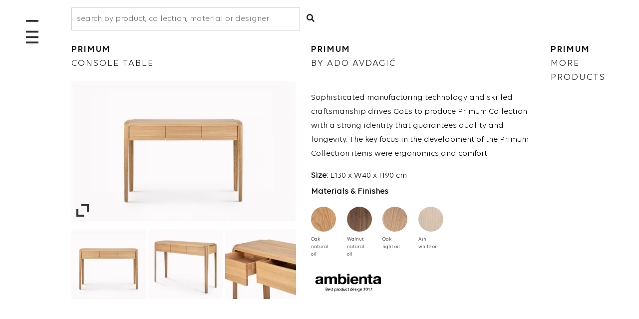

--- FILE ---
content_type: text/html; charset=UTF-8
request_url: https://goes.ba/pr-console-table-315208
body_size: 38282
content:
 


 
 

 
 <!DOCTYPE html>
 <html lang="en">

 <head>
     <meta charset="utf-8">
     <meta name="viewport" content="width=device-width, initial-scale=1.0, user-scalable=0">
     <meta name="google-site-verification" content="EOxdJW2_p93vuURB7nWlg6myjq8UYXsY9VeI_B0meOU" />
     <meta name="facebook-domain-verification" content="obu7633395pizkhry6zg7vur2a8rg4" />
     <!-- Favicons -->
     <meta property="og:image" content="https://www.goes.ba/assets/img/logo.png">
    <meta property="og:image:type" content="image/png">
    <meta property="og:image:width" content="36">
    <meta property="og:image:height" content="36">
     <link rel="icon" type="image/png" sizes="32x32" href="assets/img/favicon.png">
     <link rel="icon" type="image/png" sizes="16x16" href="assets/img/favicon-16x16.png">
     <link rel="shortcut icon" href="assets/img/favicon.ico" type="image/x-icon">

     <!-- /Favicons -->
     <!-- CSS -->
     <link rel="stylesheet" type="text/css" href="assets/css/style.css">
     <link rel="stylesheet" href="https://cdn.jsdelivr.net/npm/bootstrap@4.6.0/dist/css/bootstrap.min.css" integrity="sha384-B0vP5xmATw1+K9KRQjQERJvTumQW0nPEzvF6L/Z6nronJ3oUOFUFpCjEUQouq2+l" crossorigin="anonymous">
     <link rel="stylesheet" href="https://cdnjs.cloudflare.com/ajax/libs/OwlCarousel2/2.3.4/assets/owl.carousel.min.css" integrity="sha512-tS3S5qG0BlhnQROyJXvNjeEM4UpMXHrQfTGmbQ1gKmelCxlSEBUaxhRBj/EFTzpbP4RVSrpEikbmdJobCvhE3g==" crossorigin="anonymous" referrerpolicy="no-referrer" />
     <link rel="stylesheet" href="https://cdnjs.cloudflare.com/ajax/libs/font-awesome/5.15.4/css/all.min.css" integrity="sha512-1ycn6IcaQQ40/MKBW2W4Rhis/DbILU74C1vSrLJxCq57o941Ym01SwNsOMqvEBFlcgUa6xLiPY/NS5R+E6ztJQ==" crossorigin="anonymous" referrerpolicy="no-referrer">
     <link rel="stylesheet" href="https://cdnjs.cloudflare.com/ajax/libs/animate.css/4.1.1/animate.min.css">
     <link rel="stylesheet" href="https://cdnjs.cloudflare.com/ajax/libs/aos/2.3.4/aos.css" integrity="sha512-1cK78a1o+ht2JcaW6g8OXYwqpev9+6GqOkz9xmBN9iUUhIndKtxwILGWYOSibOKjLsEdjyjZvYDq/cZwNeak0w==" crossorigin="anonymous" referrerpolicy="no-referrer">
    
     <!-- modal 
     <script src="https://ajax.googleapis.com/ajax/libs/jquery/1.12.4/jquery.min.js"></script>
     <script src="https://maxcdn.bootstrapcdn.com/bootstrap/3.3.7/js/bootstrap.min.js"></script>
     <script type="text/javascript">
    	$(document).ready(function(){
            //auto open modal
    		$("#modalNesne").modal('show');
    		//auto close modal after 7sec
    		setTimeout(function(){
            $('#modalNesne').modal('hide')}, 7000);
    	});
     </script>
    modal -->
    
     <!-- /CSS -->
     <!--[if lt IE 9]>
    <script src="assets/js/html5shiv.min.js"></script>
    <script src="assets/js/respond.min.js"></script>
    <![endif]-->
    <!-- Global site tag (gtag.js) - Google Analytics -->
<script async src="https://www.googletagmanager.com/gtag/js?id=G-WC1TW0XM26"></script>
<script>
  window.dataLayer = window.dataLayer || [];
  function gtag(){dataLayer.push(arguments);}
  gtag('js', new Date());

  gtag('config', 'G-WC1TW0XM26');
</script>
<!-- Meta Pixel Code -->
<script>
!function(f,b,e,v,n,t,s)
{if(f.fbq)return;n=f.fbq=function(){n.callMethod?
n.callMethod.apply(n,arguments):n.queue.push(arguments)};
if(!f._fbq)f._fbq=n;n.push=n;n.loaded=!0;n.version='2.0';
n.queue=[];t=b.createElement(e);t.async=!0;
t.src=v;s=b.getElementsByTagName(e)[0];
s.parentNode.insertBefore(t,s)}(window, document,'script',
'https://connect.facebook.net/en_US/fbevents.js');
fbq('init', '1113243642947136');
fbq('track', 'PageView');
</script>
<noscript><img height="1" width="1" style="display:none"
src="https://www.facebook.com/tr?id=1113243642947136&ev=PageView&noscript=1"
/></noscript>
<!-- End Meta Pixel Code -->
 </head><title>GoEs - Console Table </title>
<meta name="description" content="<p>Sophisticated manufacturing technology and skilled craftsmanship drives GoEs to produce Primum Collection with a strong identity that guarantees quality and longevity. The key focus in the development of the Primum Collection items were ergonomics and comfort.</p>
">
<meta name="keywords" content="">
<link rel="stylesheet" type="text/css" href="assets/css/slider-pro.min.css" media="screen" />
<body >
	
		<div class="mainContainer" style="background-color: whitel; !important">
		<!-- SIDEBAR -->
		<div class="mainSidebar addWhite">
			<div class="row">
				<div class="col-lg-12 col-md-12 col-sm-12">
					<div class="mainMenuContainer d-flex justify-content-center">
						<div class="mainMenuContent">
							<div class="imageContent">
								<a href="javascript:;" class="openMenu">
									<img class="icon" src="assets/img/icon/icon_bar.svg" alt="icon">
									<img class="logo" src="assets/img/logo.svg" alt="logo">
								</a>
							</div>
							<ul class="mainMenu">
								<li class="dropdown">
									<a href="index.php">
										Home									</a>
								</li>
								<li class="dropdown">
									<a href="#">
										Furniture									</a>
									<ul class="dropMenu">
										<li><a href="products">Products</a></li>
										<li><a href="collections">Collections</a></li>
										<li><a href="catalogue">Catalogues & More</a></li>
										<!--<li><a href="#">2D & 3D Files</a></li>-->
										<!--<li><a href="3d">2D & 3D Files</a></li>-->
										<li><a href="textile">Textile</a></li>
									</ul>
								</li>
								<li class="dropdown">
									<a href="#">
										Our Story									</a>
									<ul class="dropMenu">
										<li><a href="about">About</a></li>
										<li><a href="philosophy">Philosophy</a></li>
										<li><a href="designer">Designers</a></li>
										<li><a href="wood">The Wood</a></li>
										
									</ul>
								</li>
								<!--<li class="dropdown">
									<a href="#">
										People									</a>
									<ul class="dropMenu">
										
										<li><a href="craftsmen">Craftmen</a></li>
										<li><a href="contributor">Contributors</a></li>
									</ul>
								</li>-->
								<li class="dropdown">
									<a href="#">
										Contact									</a>
									<ul class="dropMenu">
										<li><a href="contact">Stores & More</a></li>
									</ul>
								</li>
								<li class="dropdown">
									<a href="#">
										Language									</a>
									<ul class="dropMenu">
										<li class="d-inline-block">
											<a href="?lang=en" class="language mr-2 text-center">
												<img style="height:20px;" src="xpanel/assets/images/flags/us.jpg" class="img-fluid shadow" alt="language">
											</a>
										</li>
										<!--<li class="d-inline-block">
											<a href="?lang=de" class="language mr-2 text-center">
												<img style="height:20px;" src="xpanel/assets/images/flags/germany.jpg" class="img-fluid shadow" alt="language">
											</a>
										</li>-->
										<li class="d-inline-block">
											<a href="?lang=ba" class="language mr-2 text-center">
												<img style="height:20px;" src="xpanel/assets/images/flags/ba.jpg" class="img-fluid shadow" alt="language">
											</a>
										</li>
									</ul>
								</li>
								<li>
									<a href="#" class="closeMenu">
										<i class="fas fa-times"></i>
									</a>
								</li>
							</ul>
						</div>
					</div>
				</div>
			</div>
		</div>
				<!-- SIDEBAR --><!-- CONTENT -->
<style>
    body {
        background-color: #e4e4e4 !important;
    }
</style>
<div class="mainContent addWhite" style="min-height:100%;height: fit-content;">
    <div class="threedContainer flipped" style="overflow-y: visible;">
        <div class="threedContent productDetailContent" style="width:100%;">
            <div class="itemContent" style="width:100%;flex-direction: column;display: block;margin-top:0px">
                <div class="aboutTitle" style="width: 500px;margin-bottom: 20px">
                    <form action="products" class="d-flex">
                        <input name="search" type="text" placeholder="search by product, collection, material or designer" style="width:100%;padding:10px;border:1px solid #ccc;background: none;">
                        <button type="submit" class="btn">
                            <i class="fas fa-search"></i>
                        </button>
                    </form>
                </div>
                <div class="row">
                                                <div id="productSliderParent" class="col-lg-5 m-0" style="position:sticky;top:0px;">
                                <div class="d-flex justify-content-between" style="margin-bottom:20px;">
                                    <div class="sectionOther">
                                        <p class="first text-uppercase">Primum</p>
                                        <!--<p class="last text-uppercase">Table</p>-->
                                        <p class="last text-uppercase">Console Table</p>
                                        <p class="last text-uppercase"></p>
                                    </div>
                                    <div class="sectionOther mr-5 d-sm-none">
                                        <p class="first text-uppercase">Primum</p>
                                                                                <p class="last text-uppercase">by Ado Avdagić </p>
                                        <br>
                                        <!--<p class="last text-uppercase"> </p>-->
                                    </div>
                                </div>
                                <div id="productSlider" class="slider-pro">
                                                                        <div class="sp-slides">
                                        <div class="sp-slide">
                                            <img class="sp-image" src="assets/css/images/blank.gif" alt="Primum Console Table " data-src="img/products/mains/555250420.jpg" data-small="img/products/mains/555250420.jpg" data-medium="img/products/mains/555250420.jpg" data-large=" img/products/mains/555250420.jpg" data-retina="img/products/mains/555250420.jpg" />
                                        </div>
                                                                                        <div class="sp-slide">
                                                    <img class="sp-image" src="assets/css/images/blank.gif" alt="Primum Console Table " data-src="img/products/other_mains/179152116.jpg" data-small="img/products/other_mains/179152116.jpg" data-medium="img/products/other_mains/179152116.jpg" data-large="img/products/other_mains/179152116.jpg" data-retina="img/products/other_mains/179152116.jpg" />
                                                </div>
                                                                                        <div class="sp-slide">
                                                    <img class="sp-image" src="assets/css/images/blank.gif" alt="Primum Console Table " data-src="img/products/other_mains/1688793690.jpg" data-small="img/products/other_mains/1688793690.jpg" data-medium="img/products/other_mains/1688793690.jpg" data-large="img/products/other_mains/1688793690.jpg" data-retina="img/products/other_mains/1688793690.jpg" />
                                                </div>
                                                                            </div>
                                    <div class="sp-thumbnails">
                                        <img class="sp-thumbnail" src="img/products/mains/555250420.jpg" />
                                                                                        <img class="sp-thumbnail" src="img/products/other_mains/179152116.jpg" />
                                                                                        <img class="sp-thumbnail" src="img/products/other_mains/1688793690.jpg" />
                                                                            </div>
                                </div>
                            </div>
                            <div class="productType fit-content col-lg-5 m-0" style="width: 400px;margin-bottom: 30px;margin-right:0px;">
                                <div class="d-sm-block d-lg-none">
                                    <p class="mt-3 mb-1">
                                        <b>Materials & Finishes</b>
                                    </p>
                                    <ul>                                             <div class="col-sm-2 d-inline-block" style="padding:0;width:19%;">
                                                <li style="align-items: flex-start;" class="pr_select_photo col-xs-3 p-0 m-0 d-inline-block ">
                                                    <img class="img-fluid" src="img/products/other_mains/413316184.jpg" alt="img">
                                                    <p class="" style="font-size: 0.6rem;margin-bottom: 0.1rem;text-align: inherit;line-height: 15px;max-width:70%;margin-top:0.4rem;">Oak natural oil</p>
                                                </li>
                                            </div>
                                                                                                <div class="col-sm-2 d-inline-block " style="padding:0;width:19%;">
                                                        <li style="align-items: flex-start;" data-packID="71" data-variantKey="0" class="variants col-xs-3 p-0 m-0 d-inline-block ">
                                                            <img class="img-fluid" src="img/products/variants/349077616.jpg" alt="img">
                                                            <p class="" style="font-size: 0.6rem;margin-bottom: 0.1rem;text-align: inherit;line-height: 15px;max-width:70%;margin-top:0.4rem;">Walnut natural oil</p>
                                                        </li>
                                                    </div>
                                                                                            <div class="col-sm-2 d-inline-block" style="padding:0;width:19%;">
                                                        <li style="cursor:default;align-items: flex-start;" data-packID="71" data-variantKey="1" class="col-xs-3 p-0 m-0 d-inline-block ">
                                                            <img class="img-fluid" src="img/products/variants/505283256.jpg" alt="img">
                                                            <p class="" style="font-size: 0.6rem;margin-bottom: 0.1rem;text-align: inherit;line-height: 15px;max-width:70%;margin-top:0.4rem;">Oak light oil</p>
                                                        </li>
                                                    </div>
                                                                                                    <div class="col-sm-2 d-inline-block" style="padding:0;width:19%;">
                                                        <li style="cursor:default;align-items: flex-start;" data-packID="71" data-variantKey="2" class="col-xs-3 p-0 m-0 d-inline-block ">
                                                            <img class="img-fluid" src="img/products/variants/1553861778.jpg" alt="img">
                                                            <p class="" style="font-size: 0.6rem;margin-bottom: 0.1rem;text-align: inherit;line-height: 15px;max-width:70%;margin-top:0.4rem;">Ash white oil</p>
                                                        </li>
                                                    </div>
                                                                                    </ul>
                                    <ul class="position-relative" id="textilesWrapMobile">
                                                                            </ul>
                                </div>
                                <div class="d-block">
                                    <div class="sectionOther d-none d-lg-block">
                                        <p class="first text-uppercase">Primum</p>
                                                                                <p class="last text-uppercase">by Ado Avdagić</p>
                                        <br>
                                        <!--<p class="last text-uppercase"> </p>-->
                                    </div>
                                    <p class="mt-0 desc">
                                        <p>Sophisticated manufacturing technology and skilled craftsmanship drives GoEs to produce Primum Collection with a strong identity that guarantees quality and longevity. The key focus in the development of the Primum Collection items were ergonomics and comfort.</p>
                                    </p>
                                    <p style="margin-bottom: 0"><b>Size:</b> L130  x W40 x H90 cm</p>
                                    
                                </div>
                                <div class="d-none d-lg-block">
                                    <p class="mt-1">
                                        <b>Materials & Finishes</b>
                                    </p>
                                    <ul>
                                                                                    <div class="col-lg-2  d-inline-block " style="max-width: 15%;max-height: 80px;padding:0;">
                                                <li class="pr_select_photo" style="align-items: flex-start;margin-bottom: 0;">
                                                    <img src="img/products/other_mains/413316184.jpg" alt="img">
                                                    <p style="font-size: 0.6rem;margin-bottom: 0.1rem;text-align: left;max-width: 70%;line-height: 15px;margin-top: 0.5rem;">Oak natural oil</p>
                                                </li>
                                            </div>
                                                                                                <div class="col-lg-2 d-inline-block" style="max-width: 15%;max-height: 80px;padding:0;">
                                                        <li data-packID="71" data-variantKey="0" class="variants" style="align-items: flex-start;margin-bottom: 0;">
                                                            <img src="img/products/variants/349077616.jpg" alt="img">
                                                            <p style="font-size: 0.6rem;margin-bottom: 0.1rem;text-align: left;max-width: 70%;line-height: 15px;margin-top: 0.5rem;">Walnut natural oil</p>
                                                        </li>
                                                    </div>
                                                                                            <div class="col-lg-2 d-inline-block " style="max-width: 15%;max-height: 80px;padding:0;">
                                                        <li style="cursor:default;align-items: flex-start;margin-bottom: 0;">
                                                            <img src="img/products/variants/505283256.jpg" alt="img">
                                                            <p style="font-size: 0.6rem;margin-bottom: 0.1rem;text-align: left;max-width: 70%;line-height: 15px;margin-top: 0.5rem;">Oak light oil</p>
                                                        </li>
                                                    </div>
                                                                                                    <div class="col-lg-2 d-inline-block " style="max-width: 15%;max-height: 80px;padding:0;">
                                                        <li style="cursor:default;align-items: flex-start;margin-bottom: 0;">
                                                            <img src="img/products/variants/1553861778.jpg" alt="img">
                                                            <p style="font-size: 0.6rem;margin-bottom: 0.1rem;text-align: left;max-width: 70%;line-height: 15px;margin-top: 0.5rem;">Ash white oil</p>
                                                        </li>
                                                    </div>
                                                                                    </ul>
                                    <ul class="position-relative" id="textilesWrapDesktop">
                                                                            </ul>
                                    
                                </div>
                                                                        <div class="row">
                                                                                            <div class="col-auto d-flex align-items-center">
                                                    <div class="m-0 p-2">
                                                        <img style="height: 80px" class="img-fluid" src="docs/productFiles/Primum png-04.png" alt="photo">
                                                    </div>
                                                    <!--                                                     <p data-prid="64" data-file-id="2" style="font-size:.7rem;cursor:pointer;" class="font-weight-light text-muted align-self-end downloadReq">2</p>
 -->
                                                    <div class="clearfix"></div>
                                                </div>
                                                                                    </div>
                                                                </div>
                            <div class="productType col-lg-2 m-0" style="width: 150px;margin-bottom: 30px;margin-right:20px;float:left;">
                                <a href="collection-primum">
                                    <div class="sectionOther">
                                        <p class="first text-uppercase">Primum</p>
                                        <p class="last text-uppercase">More</p>
                                        <p class="last text-uppercase">Products</p>
                                    </div>
                                </a>
                            </div>
                                            <div class="clearfix"></div>
                </div>
            </div>
            <div class="clearfix"></div>
        </div>
    </div>
</div>
<!-- CONTENT -->
<div class="modal fileModal" id="modals" tabindex="-1">
    <div class="modal-dialog modal-dialog-centered modal-lg">
        <div class="modal-content" style="border-radius:0">
            <div class="modal-body p-5">
                <div class="row">
                    <div class="col-md-4 col-sm-12">
                        <h6 style="font-weight: 600">For Download</h6>
                        <p style="font-size:14px;line-height: 1.3;">Please fill the all fields</p>
                    </div>
                    <div class="col-md-8 col-sm-12">
                        <form id="downloadForm">
                            <div class="row">
                                <div class="form-group col-md-6 col-sm-12">
                                    <input name="full_name" type="text" class="form-control" placeholder="full name*" style="border-radius: 0">
                                </div>
                                <div class="form-group col-md-6 col-sm-12">
                                    <input name="email" type="text" class="form-control" placeholder="email*" style="border-radius: 0">
                                </div>
                                <div class="form-group col-md-6 col-sm-12">
                                    <input name="country" type="text" class="form-control" placeholder="county*" style="border-radius: 0">
                                </div>
                                <div class="form-group col-md-6 col-sm-12">
                                    <select name="class" class="form-control" style="border-radius: 0">
                                        <option hidden disabled selected value="0">Sales</option>
                                        <option value="sales">Sales</option>
                                        <option value="press">Press</option>
                                        <option value="interior designer / architect">Interior designer / Architect</option>
                                        <option value="private">Private</option>
                                    </select>
                                </div>
                                <div class="form-group col-md-6 col-sm-12">
                                    <label>
                                        <input name="accept" value="1" type="checkbox"> Check                                    </label>
                                </div>
                                <div id="willAlert" class="form-group col-md-6 col-sm-12">
                                    <button type="button" data-file-id="" id="downloadButton" class="btn text-center w-100" style="background: #1A1A1A;color:#FFF;border-radius: 0;padding: 10px;">
                                        <i class="fas fa-download"></i>&nbsp;Download                                    </button>
                                </div>
                            </div>
                        </form>
                    </div>
                </div>
            </div>
        </div>
    </div>
</div>
</div>
	
  	<script src="https://code.jquery.com/jquery-3.6.0.min.js" integrity="sha256-/xUj+3OJU5yExlq6GSYGSHk7tPXikynS7ogEvDej/m4=" crossorigin="anonymous"></script>
    <script src="https://ajax.aspnetcdn.com/ajax/jquery.validate/1.13.0/jquery.validate.min.js"></script>
	<script src="https://cdn.jsdelivr.net/npm/bootstrap@4.6.0/dist/js/bootstrap.min.js" integrity="sha384-+YQ4JLhjyBLPDQt//I+STsc9iw4uQqACwlvpslubQzn4u2UU2UFM80nGisd026JF" crossorigin="anonymous"></script>
	<script src="https://cdnjs.cloudflare.com/ajax/libs/OwlCarousel2/2.3.4/owl.carousel.min.js" integrity="sha512-bPs7Ae6pVvhOSiIcyUClR7/q2OAsRiovw4vAkX+zJbw3ShAeeqezq50RIIcIURq7Oa20rW2n2q+fyXBNcU9lrw==" crossorigin="anonymous" referrerpolicy="no-referrer"></script>
  	<script src="assets/js/main.js"></script>
  	<script src="https://cdnjs.cloudflare.com/ajax/libs/aos/2.3.4/aos.js" integrity="sha512-A7AYk1fGKX6S2SsHywmPkrnzTZHrgiVT7GcQkLGDe2ev0aWb8zejytzS8wjo7PGEXKqJOrjQ4oORtnimIRZBtw==" crossorigin="anonymous" referrerpolicy="no-referrer"></script>
  	<script>
	$(document).ready(function(){
		AOS.init();
	});
	</script>
	</body>
</html><script type="text/javascript" src="assets/js/jquery.sliderPro.min.js"></script>
<script type="text/javascript">
    var resizeFull = '<img src="assets/css/strelice-01.png" alt="resize button" id="resizeFull">';
    var resizeBack = '<img src="assets/css/strelice-02.png" alt="resize button" id="resizeBack">';

    function startResize() {
        $('.sp-full-screen-button').append(resizeFull);
        $('.sp-full-screen-button').attr('data-is-open', 'false');
    }

    function resizing() {
        $('.sp-full-screen-button').click(function() {
            var resizeFull = '<img src="assets/css/strelice-01.png" alt="resize button" id="resizeFull">';
            var resizeBack = '<img src="assets/css/strelice-02.png" alt="resize button" id="resizeBack">';
            var isopen = $(this).attr('data-is-open');
            if (isopen == 'false') {
                $('#resizeFull').remove();
                $(this).append(resizeBack);
                $(this).attr('data-is-open', 'true');
            } else if (isopen == 'true') {
                $('#resizeBack').remove();
                $(this).append(resizeFull);
                $(this).attr('data-is-open', 'false');
            }
        });
    }
    $('.variants').click(function() {
        var packID = $(this).attr('data-packID');
        var variantKey = $(this).attr('data-variantKey');
        $.ajax({
            url: 'xpanel/post.php',
            type: 'POST',
            data: {
                type: 'changeVariant',
                id: packID,
                key: variantKey
            },
            success: function(data) {
                $('#productSlider').fadeOut(300, function() {
                    $('#productSlider').remove();
                    $('#productSliderParent').append(data);
                    startResize()
                    resizing();
                });
            },
            fail: function(data) {
                console.log('Service Images ');
            }
        });
    });
    $('.pr_select_photo').click(function() {
        var prid = 64;
        $.ajax({
            url: 'xpanel/post.php',
            type: 'POST',
            data: {
                type: 'getMainPhotos',
                id: prid,
            },
            success: function(data) {
                $('#productSlider').fadeOut(300, function() {
                    $('#productSlider').remove();
                    $('#productSliderParent').append(data);
                    startResize();
                    resizing();
                });
            },
            fail: function(data) {
                console.log('Service Images ');
            }
        });
    });
</script>
<script type="text/javascript">
    $(document).ready(function() {
        AOS.init();
        $('#productSlider').sliderPro({
            width: 960,
            height: 600,
            fade: true,
            arrows: true,
            buttons: false,
            fullScreen: true,
            shuffle: false,
            smallSize: 500,
            mediumSize: 1000,
            largeSize: 3000,
            thumbnailArrows: true,
            autoplay: true,
            imageScaleMode: 'contain',
            thumbnailWidth: 230,
            thumbnailHeight: 140,
            breakpoints: {
                1920: {
                    thumbnailWidth: 230,
                    thumbnailHeight: 140
                },
                1440: {
                    thumbnailWidth: 165,
                    thumbnailHeight: 140
                },
                1360: {
                    thumbnailWidth: 165,
                    thumbnailHeight: 140
                },
                1280: {
                    thumbnailWidth: 150,
                    thumbnailHeight: 140
                },
                1024: {
                    thumbnailWidth: 118,
                    thumbnailHeight: 140
                },
                820: {
                    thumbnailWidth: 270,
                    thumbnailHeight: 140
                },
                768: {
                    thumbnailWidth: 244,
                    thumbnailHeight: 140
                },
                576: {
                    thumbnailWidth: 180,
                    thumbnailHeight: 140
                },
                500: {
                    thumbnailWidth: 155,
                    thumbnailHeight: 140
                },
                480: {
                    thumbnailWidth: 180,
                    thumbnailHeight: 140
                },
                414: {
                    thumbnailWidth: 128,
                    thumbnailHeight: 140
                },
                375: {
                    thumbnailWidth: 115,
                    thumbnailHeight: 140
                }
            }
        });
    });
</script>
<script>
    /*
    jQuery(function($) {
        $.fn.hScroll = function(amount) {
            amount = amount || 120;
            $(this).bind("DOMMouseScroll mousewheel", function(event) {
                var oEvent = event.originalEvent,
                    direction = oEvent.detail ? oEvent.detail * -amount : oEvent.wheelDelta,
                    position = $(this).scrollLeft();
                position += direction > 0 ? -amount : amount;
                $(this).scrollLeft(position);
                event.preventDefault();
            })
        };
    });
    $(document).ready(function() {
        $('.flipped').hScroll(40);
    });*/
</script>
<script type="text/javascript">
    $('.downloadReq').click(function() {
        var fileID = $(this).attr('data-file-id');
        var prID = $(this).attr('data-prid');
        $('#downloadButton').attr('data-file-id', fileID);
        $('#downloadButton').attr('data-prid', prID);
        $('#modals').modal('show');
    });
    $('#downloadButton').click(function() {
        var fileID = $(this).attr('data-file-id');
        var prID = $(this).attr('data-prID');
        var form = $('#downloadForm input, #downloadForm select');
        var count = 0;
        $.each(form, function(k, v) {
            if ($(v).attr('type') == 'text' || $(v).attr('type') == 'select') {
                if ($(v).val() == '' || $(v).val() == undefined) {
                    count++;
                }
            } else if ($(v).attr('type') == 'checkbox') {
                if ($(v).is(':checked') == false) {
                    count++;
                }
            }
        })
        if (count > 0) {
            if ('#warning') {
                $('#warning').remove();
                $('#willAlert').append('<p id="warning" class="text-danger text-center">Please Fill All</p>');
            } else {
                $('#willAlert').append('<p id="warning" class="text-danger text-center">Please Fill All</p>');
            }
        } else {
            var formData = new FormData($('#downloadForm')[0]);
            formData.append('id', fileID);
            formData.append('prid', prID);
            formData.append('type', 'downloadProductFile');
            $.ajax({
                url: 'xpanel/post.php',
                type: 'POST',
                data: formData,
                cache: false,
                processData: false,
                contentType: false,
                success: function(data) {
                    if (data == 0) {
                        alert('Your Email');
                    } else {
                        var fileName = data.trim();
                        var url = "docs/productFiles/" + fileName;
                        $.ajax({
                            url: url,
                            cache: false,
                            xhr: function() {
                                var xhr = new XMLHttpRequest();
                                xhr.onreadystatechange = function() {
                                    if (xhr.readyState == 2) {
                                        if (xhr.status == 200) {
                                            xhr.responseType = "blob";
                                        } else {
                                            xhr.responseType = "text";
                                        }
                                    }
                                };
                                return xhr;
                            },
                            success: function(data) {
                                var blob = new Blob([data], {
                                    type: "application/octetstream"
                                });
                                var isIE = false || !!document.documentMode;
                                if (isIE) {
                                    window.navigator.msSaveBlob(blob, fileName);
                                } else {
                                    var url = window.URL || window.webkitURL;
                                    link = url.createObjectURL(blob);
                                    var a = $("<a />");
                                    a.attr("download", fileName);
                                    a.attr("href", link);
                                    $("body").append(a);
                                    a[0].click();
                                    $("body").remove(a);
                                    $('#modals').modal('hide');
                                }
                            }
                        });
                    }
                }
            });
        }
    });
    // DESKTOP MORE
    var textilesDesktop = $('#textilesWrapDesktop li');
    if (textilesDesktop.length >= 6) {
        $('#textilesWrapDesktop').append('<a style="position:absolute;top:110px;left:-20px;" id="more-desktop-textiles" class="font-weight-bolder text-dark text-left text-uppercase col-lg-6 d-none d-lg-block" href="javascript:void()">More</a>');
    }
    if (textilesDesktop.length > 0) {
        for (let i = 0; i < textilesDesktop.length; i++) {
            const textile = textilesDesktop[i];
            if (i >= 6) {
                $(textile).addClass('d-none');
            }
        }
    }
    $('#more-desktop-textiles').click(function() {
        $(this).remove();
        for (let i = 0; i < textilesDesktop.length; i++) {
            const textile = textilesDesktop[i];
            if (i >= 6) {
                $(textile).removeClass('d-none');
            }
        }
    });
    // MOBILE MORE
    var textilesMobile = $('#textilesWrapMobile li');
    if (textilesMobile.length >= 6) {
        $('#textilesWrapMobile').append('<a style="position:absolute;top:100px;left:-15px;" id="more-mobile-textiles" class="font-weight-bolder text-dark text-left text-uppercase col-lg-6 d-block d-lg-none" href="javascript:void()">More</a>');
    }
    if (textilesMobile.length > 0) {
        for (let i = 0; i < textilesMobile.length; i++) {
            const textile = textilesMobile[i];
            if (i >= 5) {
                $(textile).removeClass('d-inline-block');
                $(textile).addClass('d-none');
            }
        }
    }
    $('#more-mobile-textiles').click(function() {
        $(this).remove();
        for (let i = 0; i < textilesMobile.length; i++) {
            const textile = textilesMobile[i];
            if (i >= 5) {
                $(textile).addClass('d-inline-block');
                $(textile).removeClass('d-none');
            }
        }
    });
    $(document).ready(function() {
        startResize();
        resizing();
    });
</script>

--- FILE ---
content_type: text/css
request_url: https://goes.ba/assets/css/style.css
body_size: 5762
content:
@import url(fonts.css);
@import url(responsive.css);
::-webkit-scrollbar {
    width: 5px;
}
::-webkit-scrollbar-thumb {
    background: #1A1A1A;
}
::-webkit-scrollbar-track {
    background: #e4d2c1;
}
::selection {
    color: #fff;
    background: #1A1A1A;
}

* {
	margin: 0;
	padding: 0;
	font-family: inherit;
	outline: none!important;
	list-style: none!important
}

*:after,
*:before {
	-webkit-box-sizing: border-box;
	box-sizing: border-box;
	padding: 0;
	margin: 0
}

html,
body {
	-webkit-font-smoothing: antialiased;
	-moz-font-smoothing: antialiased;
	-o-font-smoothing: antialiased;
	-moz-osx-font-smoothing: grayscale;
	font-smoothing: antialiased;
	scroll-behavior: smooth;
	min-height: 100% !important;
    height: 100%;
}

body {
	color: #000;
	font-family: 'VolteRegular'!important;
	font-size: 14px;
	background:#e4d2c1!important;
}

h1,
h2,
h3,
h4,
h5,
h6 {
	font-size: 16px;
	color: #000;
	font-family: 'VolteRegular';
	font-weight: 400
}

p {
	color: #000;
	line-height: 28px;
	margin-bottom: 25px
}

a {
	color: #000;
	text-decoration: none!important;
	-webkit-transition: all 0.3s ease-in-out;
	transition: all .3s ease-in-out;
	outline: none!important;
	box-shadow: none!important
}

a:hover {
	color: #030349;
	text-decoration: none!important;
	transition: all 0.3s ease-in-out
}

a:focus {
	outline: none!important;
	box-shadow: none!important
}

img {
	max-width: 100%
}

button {
	-webkit-transition: all 0.3s ease-in-out;
	transition: all .3s ease-in-out;
	outline: none!important
}

ul,
li,
ol {
	margin: 0;
	padding: 0
}

fieldset {
	border: 0 none;
	margin: 0 auto;
	padding: 0
}

label {
	color: #000
}

input:focus,
textarea:focus {
	outline: none!important;
	box-shadow: none!important
}

.btn.active.focus,
.btn.active:focus,
.btn.focus,
.btn:active.focus,
.btn:active:focus,
.btn:focus {
	outline: none!important;
	box-shadow: none!important;
	border: 0!important
}

.btn:focus,
.btn:active:focus,
.btn.active:focus {
	box-shadow: none!important;
	outline: none!important;
	border: 0!important
}

.btn.focus,
.btn:focus {
	outline: none!important;
	box-shadow: none!important
}

.btn:focus,
a:focus {
	outline: none!important
}

.navbar-toggler:focus {
	outline: none!important;
	box-shadow: none
}

iframe {
	border: 0;
	display: block
}

video {
	width: 100%
}

header{
	padding:15px 0;
}

header nav.navbar{
	padding:0!important;
}

header .navbar-nav .nav-item li {
	margin-left: 10px
}

header .navbar-nav .nav-item .nav-link {
	font-family: 'Poppins', sans-serif;
	font-weight: 500;
	padding: 10px 15px 10px 15px;
	font-size:12px;
	color:#707070;
	position:relative;
}

header .navbar-nav .navbar li:hover,
header .navbar-nav .navbar li:active {
	background: #FFF!important;
	border-radius: 40px;
	transition: all 0.3s ease-in-out
}

header .navbar-nav .navbar li.show {
	background: #FFF!important;
	border-radius: 40px;
	transition: all 0.3s ease-in-out
}

header .headerExtra a{
	color:#707070;
}

header select{
	border:none;
	background: none;
}

.headerLogo{
	width:130px;
}

section{
	padding-top:80px;
}
.owl-carousel .owl-nav [class*='owl-'] {
	-webkit-transition: all .3s ease;
	transition: all .3s ease
}

.owl-carousel .owl-nav [class*='owl-'].disabled:hover {
	background-color: #D6D6D6
}

.owl-carousel {
	position: relative
}

.owl-theme .owl-dots {
	text-align: center;
	margin-top: 10px;
	padding-bottom:10px;
}

.owl-theme .owl-dots .owl-dot.active span,
.owl-theme .owl-dots .owl-dot:hover span {
	background: #2caae1
}

.owl-theme .owl-dots .owl-dot.active span,
.owl-theme .owl-dots .owl-dot:hover span {
	background: #869791
}

.owl-theme .owl-dots .owl-dot span {
	width: 10px;
	height: 10px;
	margin: 5px 7px;
	background: #D6D6D6;
	display: block;
	-webkit-backface-visibility: visible;
	transition: opacity .2s ease;
	border-radius: 30px
}

.addRose{
 	background-color:#e4d2c1;
}
.addGray{
 	background-color:#e4e4e4;
}
.addWhite{
 	background-color:#ffffff;
}

.cookie{
	display: none;
	width:250px;
	height:100%;
	position: fixed;
	top:0px;
	right: 50px;
	background: #FFF;
	z-index: 999;
	box-shadow: rgba(149, 157, 165, 0.2) 0px 8px 24px;
	padding:30px;
}
.cookie p.first{
	font-size:15px;
	color:#1A1A1A;
}
.cookie p.last{
	font-size:13px;
	color:#1A1A1A;
	line-height: 1.3;
}
.cookie p.last a{
	font-weight: bold;
	color:#1A1A1A;
}
.cookie .btnss{
	display: flex;
    align-items: center;
}
.cookie .btnss p{
	padding-left:4px;
	font-size:13px;
	margin-bottom: 4px;
}
.cookie .btn, .cookie .btn:hover{
	margin-top:5px;
	margin-bottom:5px;
	width: 100%;
    background: #1A1A1A;
    color: #FFF;
    font-family: 'VolteRegular'!important;
    font-size: 13px;
    border: none;
    border-radius: 0;
    padding: 10px;
}
.cookie .btn-out, .cookie .btn-out:hover{
	margin-bottom:5px;
	width: 100%;
	background: none;
    border:1px solid #1A1A1A;
    color: #1A1A1A;
    font-family: 'VolteRegular'!important;
    font-size: 13px;
    border-radius: 0;
    padding: 10px;
    display: block;
    text-align: center;
}
.cookie .switch {
  position: relative;
  display: inline-block;
  width: 50px;
  height: 32px;
}
.cookie .switch input {
  width: 0;
  height: 0;
  opacity: 0;
}
.cookie .slider {
  position: absolute;
  cursor: pointer;
  top: 0;
  left: 0;
  right: 0;
  bottom: 0;
  background: #fff;
  transition: 0.4s;
  border-radius: 34px;
  border:1px solid #CCC;
}
.cookie .slider:before {
  content: "";
  position: absolute;
  height: 20px;
  width: 20px;
  background:#656464e8;
  left: 6px;
  bottom: 5px;
  border-radius: 50%;
  transition: 0.3s cubic-bezier(0.42, 0, 0, 1.68);
}
.cookie input:checked + .slider {
  background-color: #1A1A1A;
}

.cookie input:checked + .slider:before {
  transform: translateX(15px);
  background:#FFF;
}

.languageSelector{
	position: fixed;
	width: 100%;
	height: 100%;
	background-color: #e4d2c1;
	z-index: 999;
}

@media screen and (max-width:768px){
	.lanInnerTwo img{
		height: 3rem !important;
	}
}

--- FILE ---
content_type: text/css
request_url: https://goes.ba/assets/css/fonts.css
body_size: 2291
content:
@font-face {
    font-family: 'VolteLight';
    src: url('../font/Volte-Light.eot');
    src: url('../font/Volte-Light.eot?#iefix') format('embedded-opentype'),
        url('../font/Volte-Light.woff2') format('woff2'),
        url('../font/Volte-Light.woff') format('woff'),
        url('../font/Volte-Light.ttf') format('truetype'),
        url('../font/Volte-Light.svg#Volte-Light') format('svg');
    font-weight: 300;
    font-style: normal;
    font-display: swap;
}

@font-face {
    font-family: 'VolteSemiBold';
    src: url('../font/Volte-Semibold.eot');
    src: url('../font/Volte-Semibold.eot?#iefix') format('embedded-opentype'),
        url('../font/Volte-Semibold.woff2') format('woff2'),
        url('../font/Volte-Semibold.woff') format('woff'),
        url('../font/Volte-Semibold.ttf') format('truetype'),
        url('../font/Volte-Semibold.svg#Volte-Semibold') format('svg');
    font-weight: 300;
    font-style: normal;
    font-display: swap;
}

@font-face {
    font-family: 'VolteMedium';
    src: url('../font/Volte-Medium.eot');
    src: url('../font/Volte-Medium.eot?#iefix') format('embedded-opentype'),
        url('../font/Volte-Medium.woff2') format('woff2'),
        url('../font/Volte-Medium.woff') format('woff'),
        url('../font/Volte-Medium.ttf') format('truetype'),
        url('../font/Volte-Medium.svg#Volte-Medium') format('svg');
    font-weight: 300;
    font-style: normal;
    font-display: swap;
}

@font-face {
    font-family: 'VolteRegular';
    src: url('../font/Volte-Regular.eot');
    src: url('../font/Volte-Regular.eot?#iefix') format('embedded-opentype'),
        url('../font/Volte-Regular.woff2') format('woff2'),
        url('../font/Volte-Regular.woff') format('woff'),
        url('../font/Volte-Regular.ttf') format('truetype'),
        url('../font/Volte-Regular.svg#Volte-Regular') format('svg');
    font-weight: 300;
    font-style: normal;
    font-display: swap;
}

@font-face {
    font-family: 'Minion Pro';
    src: url('../font/MinionPro-Regular.eot');
    src: url('../font/MinionPro-Regular.eot?#iefix') format('embedded-opentype'),
        url('../font/MinionPro-Regular.woff2') format('woff2'),
        url('../font/MinionPro-Regular.woff') format('woff'),
        url('../font/MinionPro-Regular.ttf') format('truetype'),
        url('../font/MinionPro-Regular.svg#MinionPro-Regular') format('svg');
    font-weight: normal;
    font-style: normal;
    font-display: swap;
}



--- FILE ---
content_type: text/css
request_url: https://goes.ba/assets/css/responsive.css
body_size: 106808
content:
/* 
  ##Device = Large Screen
  ##Screen = 1361px to higher resolution desktops
*/

.vjs-control-bar {
  background-color: transparent !important;
}


  .productDetailContent .productType ul li img {
    width: 52px;
    border-radius: 50px;
  }

.vjs-mute-control {
  font-size: .75rem !important;
  position: relative !important;
  top: -10px !important;
  color: #5e5751 !important;
}

.sp-mask{width:auto !important;}
.sp-bottom-thumbnails{width:auto !important;}

.mainSidebar {
  z-index: 99999999 !important;
  position: fixed;
}

.indexImageContent {
  z-index: 99999999 !important;
}

.indexImageContent {
  text-align: left;
  background-color: transparent;
  position: absolute;
  top: 250px;
  left: 57px;
  z-index: 99999999 !important;
}

.indexImageContent img.icon {
  width: 25px;
}

.indexImageContent img.logo {
  width: 150px;
  display: none !important;
}

.aboutCont h1 {
  font-size: 1.2rem;
}

.aboutCont p {
  font-size: 1rem;
}

.IndexAboutWrap .aboutCont h1 {
  font-family: 'VolteSemiBold' !important;
}

.IndexAboutWrap .aboutCont p {
  font-family: 'VolteRegular' !important;
}

#videoMainPage {
  width: 42.6% !important;
}

.DesignerImgWrap .DesignerTitle {
  font-family: 'VolteSemiBold' !important;
  font-size: 1.3rem;
  margin-top: 10px;
}

.DesignerImgWrap .DesignerDesc {
  font-family: 'VolteRegular' !important;
  font-size: 1rem;
}

.IndexDesignerWrap {
  position: relative;
  left: -3000px;
}

@media only screen and (max-width: 1280px) {
  #videoMainPage {
    width: 43% !important;
  }
    .vjs-mute-control {
  bottom: 0px !important;
}
}

@media only screen and (max-width: 1360px) {
  #videoMainPage {
    width: 43% !important;
  }
  .vjs-mute-control {
  bottom: 0 !important;
}
}

@media only screen and (max-width: 1366px) {
  #videoMainPage {
    width: 63% !important;
  }
    .vjs-mute-control {
      bottom: 0 !important;
}
}

@media only screen and (max-width: 1440px) {
  #videoMainPage {
    width: 61% !important;
  }
    .vjs-mute-control {
      bottom: 0 !important;
}

  .IndexDesignerWrap {
    position: relative;
    left: -2000px;
  }
}

@media only screen and (max-width: 1600px) {
  #videoMainPage {
    width: 62% !important
  }
    .vjs-mute-control {
      bottom: 0 !important;
}
}

@media only screen and (max-width: 1680px) {
  #videoMainPage {
    width: 60% !important
  }
    .vjs-mute-control {
      bottom: 0 !important;
}
}

@media only screen and (max-width: 1920px) {
  #videoMainPage {
    width: 52% !important
  }
}

@media only screen and (max-width: 2560px) {
  #videoMainPage {
    width: 43% !important;
    margin-top: -50px;
  }
    .vjs-mute-control {
      bottom: 0 !important;
}

  .IndexDesignerWrap {
    position: relative;
    left: -4000px;
  }
}

@media (min-width: 1361px) {
  #videoMainPageInner{
    height: 100% !important;
  }
  .indexVideoArrowWrap {
    display: block !important;
    text-align: right;
    background-color: transparent;
    position: absolute;
    top: 90%;
    z-index: 99999999 !important;
    font-size: 2rem;
    color: #5e5751 !important;
  }

  #productSliderParent {
    width: 410px;
    margin-bottom: 30px;
    margin-right: 20px;
    float: left;
  }

  .DesignerImgWrap {
    width: 25%;
    margin-top: 15px;
    margin-left: 50px;
  }

  .IndexAboutWrap .aboutCont {
    margin-top: 10px;
    margin-left: 10px;
    width: 20%;
    position: relative;
    top: 15%;
  }

  .IndexAboutWrap .aboutCont p {
    line-height: 20px !important;
  }

  .custom-container {
    max-width: 1150px;
    padding-right: 15px;
    padding-left: 15px;
    margin-right: auto;
    margin-left: auto
  }

  .mainContainer {
    width: 100%;
    height: 100%;
    position: relative;
    margin: 0;
    padding: 0;
  }


  /* SIDEBAR */
  .mainSidebar {
    padding: 40px;
    width: 10%;
    height: 100%;
    float: left;
    position: fixed;
  }

  .mainSidebar .imageContent {
    width: 100%;
    text-align: right;
  }

  .mainSidebar .imageContent img.icon {
    width: 25px;
  }

  .mainSidebar .imageContent img.logo {
    width: 150px;
    display: none;
  }

  .mainSidebar ul.mainMenu {
    margin-top: 30px;
    display: none;
  }

  .mainSidebar ul.mainMenu li {
    margin-bottom: 20px;
  }

  .mainSidebar ul.mainMenu li a {
    font-family: 'VolteMedium' !important;
    font-size: 18px;
    text-decoration: none;
    color: #1A1A1A;
  }

  .mainSidebar ul.mainMenu li ul.dropMenu {
    display: none;
  }

  .mainSidebar ul.mainMenu li ul.dropMenu li {
    margin-bottom: 0;
  }

  .mainSidebar ul.mainMenu li ul.dropMenu li a {
    font-family: 'VolteRegular' !important;
    font-size: 16px;
    line-height: 1.7rem;
    text-decoration: none;
    color: #1A1A1A;
  }

  .mainSidebar ul.mainMenu li ul.dropMenu li a.active, .mainSidebar ul.mainMenu li ul.dropMenu li a:hover {
    color: #ccc;
  }

  .mainSidebar.open {
    width: 20%;
  }

  .mainSidebar.open .imageContent {
    width: 100%;
    text-align: left;
  }

  .mainSidebar.open ul.mainMenu {
    display: block;
  }

  .mainSidebar.open ul.mainMenu li ul.dropMenu {
    display: none;
  }

  /* SIDEBAR */


  /* CONTENT */
  .mainContent {
    padding: 0;
    width: 90%;
    height: 100%;
    float: right;
    position: relative;
  }

  .mainContent .mainHr {
    width: 95%;
    height: 4px;
    background-color: #333;
  }

  .mainContent.open {
    width: 80%;
  }

  /*INDEX*/
  .mainContent .indexContainer {
    width: 100%;
    overflow-y: auto;
  }

  .mainContent .indexContainer.flipped {
      height:100%;
  }

  .mainContent .indexContent {
    width: 250%;
    transform: rotateX(180deg);
  }
  
  .mainContent .indexContenta {
    width: 170%;
    transform: rotateX(180deg);
  }

  .mainContent .indexContainer .itemContent {
    padding: 15px;
    width: 40%;
    height: 100%;
    float: left;
    display: flex;
    align-items: start;
    position: relative;
  }

  .mainContent .indexContainer .imageContent {
    margin-top: 0px;
    padding: 15px;
    width: 10%;
    height: 100%;
    float: left;
    display: flex;
    align-items: start;
    position: relative;
  }

  .mainContent .indexContainer .imageContent .otherImage .imageUp {
    position: absolute;
    left: 30px;
    top: 30px;
  }

  .mainContent .indexContainer .imageContent .otherImage .imageUp img {
    width: 100%;
    height: 100%;
  }

  .mainContent .indexContainer .imageContent .otherImage .imageDown {
    position: absolute;
    left: 30px;
    top: 150px;
  }

  .mainContent .indexContainer .imageContent .otherImage .imageDown img {
    width: 250px
  }

  .mainContent .indexContainer .collectionContent {
    margin-top: 0px;
    padding: 30px;
    width: 10%;
    height: auto;
    float: left;
    display: flex;
    align-items: flex-end;
    position: relative;
    background-position: top center;
  }

  .mainContent .indexContainer .collectionContent .sectionOther {}

  .mainContent .indexContainer .collectionContent .sectionOther .first {
    font-family: 'VolteSemiBold' !important;
    font-size: 18px;
    text-decoration: none;
    color: #FFF;
    margin-top: 5px;
    margin-bottom: 0px;
    letter-spacing: 2px;
  }

  .mainContent .indexContainer .collectionContent .sectionOther .last {
    font-family: 'VolteRegular' !important;
    font-size: 18px;
    text-decoration: none;
    color: #FFF;
    margin-bottom: 0px;
    letter-spacing: 2px;
  }

  .mainContent .indexContainer .collectionContenta {
    margin-top: 0px;
    padding: 30px;
    width: 32%;
    height: 100%;
    float: left;
    display: flex;
    align-items: flex-end;
    position: relative;
    background-position: top center;
  }

  .mainContent .indexContainer .collectionContenta .sectionOther {}

  .mainContent .indexContainer .collectionContenta .sectionOther .first {
    font-family: 'VolteSemiBold' !important;
    font-size: 18px;
    text-decoration: none;
    color: #FFF;
    margin-top: 5px;
    margin-bottom: 0px;
    letter-spacing: 2px;
  }

  .mainContent .indexContainer .collectionContenta .sectionOther .last {
    font-family: 'VolteRegular' !important;
    font-size: 18px;
    text-decoration: none;
    color: #FFF;
    margin-bottom: 0px;
    letter-spacing: 2px;
  }

  .mainContent .indexContainer .itemContent .textUp {
    margin-top: 150px;
  }


  /* FROM TEXT */
  .mainContent .indexContainer .itemContent.from {
    padding: 15px;
    width: 21%;
    height: 100%;
    float: left;
    display: flex;
    align-items: start;
    position: relative;
    z-index: 9;
  }

  .mainContent .indexContainer .itemContent.from .textUp {
    margin-top: 150px;
  }

  .mainContent .indexContainer .itemContent.from .textUp div.from {
    position: relative;
    margin-bottom: 20px;
  }

  .mainContent .indexContainer .itemContent.from .textUp div.from:before {
    content: '';
    padding-bottom: 20px;
    width: 102%;
    height: 4px;
    background: #1A1A1A;
    position: absolute;
    top: 160px;
    left: -20px;
  }

  .mainContent .indexContainer .itemContent.from .textUp div.from p.ch {
    margin-bottom: 0px;
    font-family: 'VolteRegular' !important;
    font-weight: bold;
    font-size: 180px;
    text-decoration: none;
    color: #1A1A1A;
    line-height: 1;
    float: left;
    min-width: 150px;
    text-align: center;
  }

  .mainContent .indexContainer .itemContent.from .fromImage {}

  .mainContent .indexContainer .itemContent.from .fromImage .image1 {
    position: absolute;
    left: 250px;
    top: 50px;
  }

  .mainContent .indexContainer .itemContent.from .fromImage .image1 img {
    width: 100%;
    height: 100%;
  }

  .mainContent .indexContainer .itemContent.from .fromImage .image2 {
    position: absolute;
    left: 250px;
    top: 50px;
  }

  .mainContent .indexContainer .itemContent.from .fromImage .image2 img {
    width: 100%;
    height: 100%;
  }

  /* FROM TEXT */


  /* NATURE TEXT */
  .mainContent .indexContainer .itemContent.nature {
    padding: 15px;
    width: 31%;
    height: 100%;
    float: left;
    display: flex;
    align-items: start;
    position: relative;
    z-index: 8
  }

  .mainContent .indexContainer .itemContent.nature .textDown {
    margin-top: 330px;
  }

  .mainContent .indexContainer .itemContent.nature .textDown div.nature {
    position: relative;
    margin-bottom: 20px;
  }

  .mainContent .indexContainer .itemContent.nature .textDown div.nature:before {
    content: '';
    padding-bottom: 20px;
    width: 106%;
    height: 4px;
    background: #1A1A1A;
    position: absolute;
    top: -20px;
    left: -65px;
  }

  .mainContent .indexContainer .itemContent.nature .textDown div.nature p.ch {
    margin-bottom: 0px;
    font-family: 'VolteRegular' !important;
    font-weight: bold;
    font-size: 180px;
    text-decoration: none;
    color: #1A1A1A;
    line-height: 1;
    float: left;
    min-width: 150px;
    text-align: center;
  }

  .mainContent .indexContainer .itemContent.nature .natureImage {}

  .mainContent .indexContainer .itemContent.nature .natureImage .image1 {
    position: absolute;
    left: 570px;
    top: 240px;
  }

  .mainContent .indexContainer .itemContent.nature .natureImage .image1 img {
    width: 100%;
    height: 100%;
  }

  .mainContent .indexContainer .itemContent.nature .natureImage .image2 {
    position: absolute;
    left: 125px;
    top: 50px;
  }

  .mainContent .indexContainer .itemContent.nature .natureImage .image2 img {
    width: 100%;
    height: 100%;
  }

  /* NATURE TEXT */


  /*INDEX*/


  /* DESIGNER */
  .mainContent .designerContainer {
    width: 100%;
    overflow-y: auto;
  }

  .flipped, .flipped .designerContent {
    width: 110%;
    transform: rotateX(180deg);
  }

  .mainContent .designerContainer .itemContent {
    padding: 15px;
    width: 25%;
    float: left;
  }

  .mainContent .designerContainer .itemContent img {
    width: 100%;
  }

  .mainContent .designerContainer .itemContent .sectionTitle {
    margin-top: 20px;
    font-family: 'VolteSemiBold' !important;
    font-size: 18px;
    text-decoration: none;
    color: #1A1A1A;
    margin-bottom: 0;
  }

  .mainContent .designerContainer .itemContent .sectionBody {
    margin-top: 20px;
    font-family: 'VolteMedium' !important;
    font-size: 14px;
    text-decoration: none;
    color: #1A1A1A;
    margin-bottom: 0;
    line-height: 1.3;
  }

  .mainContent .designerContainer .itemContent .sectionBody a {
    font-family: 'VolteMedium' !important;
    font-size: 14px;
    text-decoration: none;
    color: #696868;
  }

  .mainContent .designerContainer .itemContent .sectionOther {
    margin-top: 20px;
  }

  .mainContent .designerContainer .itemContent .sectionOther {
    margin-top: 20px;
  }

  .mainContent .designerContainer .itemContent .sectionOther .first {
    font-family: 'VolteRegular' !important;
    font-size: 18px;
    text-decoration: none;
    color: #1A1A1A;
    margin-bottom: 0;
    line-height: 1;
    letter-spacing: 2px;
  }

  .mainContent .designerContainer .itemContent .sectionOther .last {
    font-family: 'VolteSemiBold' !important;
    font-size: 18px;
    text-decoration: none;
    color: #1A1A1A;
    line-height: 1;
    margin-top: 5px;
    margin-bottom: 10px;

  }

  /* DESIGNER */


  /* CONTACT */
  .mainContent .contactContainer {
    width: 100%;
    overflow-y: auto;
  }

  .flipped, .flipped .contactContent {
    width: 130%;
    transform: rotateX(180deg);
  }

  .mainContent .contactContainer .itemContent {
    padding: 50px;
    float: left;
  }

  .mainContent .contactContainer .itemContent .formContent {
    padding-bottom: 15px;
    border-bottom: 1px solid #545353;
  }

  .mainContent .contactContainer .itemContent .contactTitle {
    padding-top: 15px;
    padding-bottom: 15px;
    border-bottom: 1px solid #545353;
  }

  .mainContent .contactContainer .itemContent .contactTitle h2 {
    font-family: 'VolteSemiBold' !important;
    font-size: 16px;
    text-decoration: none;
    color: #1A1A1A;
  }

  .mainContent .contactContainer .itemContent .contactTitle a {
    font-family: 'VolteRegular' !important;
    font-size: 16px;
    text-decoration: none;
    color: #1A1A1A;
    line-height: 1.3;
  }

  .mainContent .contactContainer .itemContent .form-control {
    padding: 20px;
    width: 100%;
    background: none;
    border: 1px solid #545353;
    color: #818080;
    border-radius: 0;
    font-family: 'VolteRegular' !important;
    font-size: 13px;
  }

  .mainContent .contactContainer .itemContent label {
    width: 100%;
    color: #818080;
    font-family: 'VolteRegular' !important;
    font-size: 12px;
  }

  .mainContent .contactContainer .itemContent .btn {
    width: 100%;
    background: #1A1A1A;
    color: #FFF;
    font-family: 'VolteRegular' !important;
    font-size: 13px;
    border: none;
    border-radius: 0;
    padding: 10px;
  }

  .mainContent .contactContainer .mapContent {
    padding: 50px;
    float: left;
  }

  .mainContent .contactContainer .mapContent iframe {
    width: 100%;
  }

  .mainContent .contactContainer .mapInfoContent {
    padding: 50px;
    float: right;
  }

  .mainContent .contactContainer .mapInfoContent .form-control {
    padding: 20px;
    width: 100%;
    background: none;
    border: 1px solid #545353;
    color: #818080;
    border-radius: 0;
    font-family: 'VolteRegular' !important;
    font-size: 13px;
  }

  .mainContent .contactContainer .mapInfoContent .btn {
    width: 100%;
    background: #1A1A1A;
    color: #FFF;
    font-family: 'VolteRegular' !important;
    font-size: 13px;
    border: none;
    border-radius: 0;
    padding: 10px;
  }


  .mainContent .contactContainer .itemContent .sectionTitle {
    margin-top: 20px;
    font-family: 'VolteSemiBold' !important;
    font-size: 18px;
    text-decoration: none;
    color: #1A1A1A;
    margin-bottom: 0;
  }

  .mainContent .contactContainer .itemContent .sectionBody {
    margin-top: 20px;
    font-family: 'VolteMedium' !important;
    font-size: 14px;
    text-decoration: none;
    color: #1A1A1A;
    margin-bottom: 0;
    line-height: 1.3;
  }

  .mainContent .contactContainer .itemContent .sectionBody a {
    font-family: 'VolteMedium' !important;
    font-size: 14px;
    text-decoration: none;
    color: #696868;
  }

  .mainContent .contactContainer .itemContent .sectionOther {
    margin-top: 20px;
  }

  .mainContent .contactContainer .itemContent .sectionOther {
    margin-top: 20px;
  }

  .mainContent .contactContainer .itemContent .sectionOther .first {
    font-family: 'VolteRegular' !important;
    font-size: 18px;
    text-decoration: none;
    color: #1A1A1A;
    margin-bottom: 0;
    line-height: 1;
    letter-spacing: 2px;
  }

  .mainContent .contactContainer .itemContent .sectionOther .last {
    font-family: 'VolteSemiBold' !important;
    font-size: 18px;
    text-decoration: none;
    color: #1A1A1A;
    line-height: 1;
    margin-top: 5px;
    margin-bottom: 10px;

  }

  /* CONTACT */


  /* ABOUT */
  .mainContent .aboutContainer {
    width: 100%;
  }

  .mainContent .aboutContainer.flipped {}

  .mainContent .aboutContent {
    width: 135%;
    transform: rotateX(180deg);
  }

  .mainContent .aboutContainer .itemImageContent {
    padding: 0px;
    width: 30%;
    height: 100%;
    float: left;
  }

  .mainContent .aboutContainer .itemImageContent.wood {
    padding: 0px;
    width: 50%;
    height: 100%;
    float: left;
  }

  .mainContent .aboutContainer .itemImageContent.wood .imageRel h1 {
    font-family: 'VolteSemiBold' !important;
    font-size: 18px;
    text-decoration: none;
    color: #1A1A1A;
    position: absolute;
    top: 50px;
    left: 40%;
  }

  .mainContent .aboutContainer .itemImageContent .imageRel {
    position: relative;
    float: left
  }

  .mainContent .aboutContainer .itemImageContent .imageRel img {
    width: 200px;
  }

  .mainContent .aboutContainer .itemImageContent img {
    float: left;
    width: 100%;
    height: 100%;
    object-fit: cover;
    -object-fit: cover;
  }

  .mainContent .aboutContainer .itemContent {
    padding: 15px;
    width: 50%;
    height: 100%;
    float: left;
    display: flex;
    align-items: center;
  }

  .mainContent .aboutContainer .itemContent .aboutTitle {}

  .mainContent .aboutContainer .itemContent .aboutTitle h1 {
    font-family: 'VolteSemiBold' !important;
    font-size: 18px;
    text-decoration: none;
    color: #1A1A1A;
  }

  .mainContent .aboutContainer .itemContent .aboutTitle p {
    font-family: 'VolteRegular' !important;
    font-size: 16px;
    text-decoration: none;
    color: #1A1A1A;
    line-height: 1.2;
  }

  /* ABOUT */

  /* 2D-3D */
  .mainContent .threedContainer {
    width: 100%;
    overflow-y: auto;
  }

  .mainContent .threedContainer.flipped {}

  .mainContent .threedContent {
    width: 135%;
    transform: rotateX(180deg);
  }

  .mainContent .threedContainer .itemContent {
    padding: 15px;
    width: 20%;
    height: 100%;
    float: left;
    margin-top: 50px;
    display: flex;
    align-items: start;
  }

  .mainContent .threedContainer .itemContent .aboutTitle {}

  .mainContent .threedContainer .itemContent .aboutTitle h1 {
    font-family: 'VolteSemiBold' !important;
    font-size: 18px;
    text-decoration: none;
    color: #1A1A1A;
  }

  .mainContent .threedContainer .itemContent .aboutTitle p {
    font-family: 'VolteRegular' !important;
    font-size: 16px;
    text-decoration: none;
    color: #1A1A1A;
    line-height: 1.3;
  }

  .mainContent .threedContainer .itemMenuContent {
    padding: 15px;
    width: 15%;
    height: 100%;
    float: left;
    margin-top: 50px;
    display: flex;
    align-items: start;
  }

  .mainContent .threedContainer .itemMenuContent ul {}

  .mainContent .threedContainer .itemMenuContent ul li {
    margin-bottom: 0px;
  }

  .mainContent .threedContainer .itemMenuContent ul li a {
    font-family: 'VolteRegular' !important;
    font-size: 15px;
    text-decoration: none;
    color: #1A1A1A;
    line-height: 1;
  }

  /* 2D-3D */

  /* PRODUCT LIST */
  .prContent {
    padding: 20px 0px;
    width: 90%;
    height: auto;
    float: right;
    position: relative;
  }

  .prContent .mainHr {
    width: 95%;
    height: 4px;
    background-color: #333;
  }

  .prContent.open {
    width: 80%;
  }

  .prContent .prContainer {
    width: 100%;
    overflow-y: auto;
  }

  .prContent .prContainer.flipped {}

  .prContent .prContainer .threedContent {
    width: 100%;
    transform: rotateX(180deg);
  }

  .prContent .prContainer .itemContent {
    padding: 15px;
    width: 20%;
    height: auto;
    float: left;
    margin-top: 50px;
    display: flex;
    align-items: start;
  }

  .prContent .prContainer .itemContent .aboutTitle {}

  .prContent .prContainer .itemContent .aboutTitle h1 {
    font-family: 'VolteSemiBold' !important;
    font-size: 18px;
    text-decoration: none;
    color: #1A1A1A;
  }

  .prContent .prContainer .itemContent .aboutTitle p {
    font-family: 'VolteRegular' !important;
    font-size: 16px;
    text-decoration: none;
    color: #1A1A1A;
    line-height: 1.3;
  }

  .prContent .prContainer .itemMenuContent {
    padding: 15px;
    width: 15%;
    height: 100%;
    float: left;
    margin-top: 50px;
    display: flex;
    align-items: start;
  }

  .prContent .prContainer .itemMenuContent ul {}

  .prContent .prContainer .itemMenuContent ul li {
    margin-bottom: 0px;
  }

  .prContent .prContainer .itemMenuContent ul li a {
    font-family: 'VolteRegular' !important;
    font-size: 15px;
    text-decoration: none;
    color: #1A1A1A;
    line-height: 1;
  }

  /* PRODUCT LIST */


  /* AR TOOL */
  .mainContent .arContainer .imageContent {
    width: 50%;
    float: left;
    height: 100%;
    position: relative;
  }

  .mainContent .arContainer .imageContent img {
    width: 100%;
    height: 100%;
  }



  .mainContent .arContainer .imageContent .imageHeader {
    width: 100%;
    padding: 20px;
    position: absolute;
    top: 10px;
  }

  .mainContent .arContainer .imageContent .imageHeader .info {
    width: 50%;
    float: left;
    text-align: center;
    position: relative;
    display: flex;
    justify-content: start;
  }

  .mainContent .arContainer .imageContent .imageHeader .info img {
    width: 40px;
    padding-right: 10px;
    object-fit: contain;
  }

  .mainContent .arContainer .imageContent .imageHeader .info a, .mainContent .arContainer .imageContent .imageHeader .ar a {
    color: #1A1A1A;
    text-decoration: none;
    display: flex;
    align-items: center;
    line-height: 1.1;
  }

  .mainContent .arContainer .imageContent .imageHeader .ar {
    width: 50%;
    float: right;
    text-align: center;
    position: relative;
    display: flex;
    justify-content: end;
  }

  .mainContent .arContainer .imageContent .imageHeader .ar img {
    width: 40px;
    padding-left: 10px;
    object-fit: contain;
  }



  .mainContent .arContainer .imageContent .imageFooter {
    width: 100%;
    padding: 20px;
    position: absolute;
    bottom: 10px;
  }

  .mainContent .arContainer .imageContent .imageFooter .rotate {
    width: 50%;
    float: left;
    text-align: center;
    position: relative;
    display: flex;
    justify-content: start;
  }

  .mainContent .arContainer .imageContent .imageFooter .rotate img {
    width: 40px;
    padding-right: 10px;
    object-fit: contain;
  }

  .mainContent .arContainer .imageContent .imageFooter .screen a, .mainContent .arContainer .imageContent .imageFooter .rotate a {
    color: #1A1A1A;
    text-decoration: none;
    display: flex;
    align-items: center;
  }

  .mainContent .arContainer .imageContent .imageFooter .screen {
    width: 50%;
    float: right;
    text-align: center;
    position: relative;
    display: flex;
    justify-content: end;
  }

  .mainContent .arContainer .imageContent .imageFooter .screen img {
    width: 40px;
    padding-right: 10px;
    object-fit: contain;
  }

  .mainContent .arContainer .sectionBody {
    width: 50%;
    float: right;
    height: 100%;
    position: relative;
    padding: 30px;
  }

  .mainContent .arContainer .sectionBody .sectionOther .first {
    font-family: 'VolteSemiBold' !important;
    font-size: 18px;
    text-decoration: none;
    color: #1A1A1A;
    line-height: 1;
    margin-top: 5px;
    margin-bottom: 10px;
  }

  .mainContent .arContainer .sectionBody .sectionOther .last {
    font-family: 'VolteRegular' !important;
    font-size: 18px;
    text-decoration: none;
    color: #1A1A1A;
    margin-bottom: 0;
    line-height: 1;
    letter-spacing: 2px;
  }

  .mainContent .arContainer .sectionBody ul {}

  .mainContent .arContainer .sectionBody ul li {
    float: left;
    margin-right: 10px;
    margin-bottom: 10px;
    display: flex;
    justify-content: center;
    align-items: center;
    flex-direction: column;
    cursor: pointer
  }

  .mainContent .arContainer .sectionBody ul li img {
    width: 50px;
  }

  .mainContent .arContainer .sectionBody ul li p {
    color: #1A1A1A;
    font-size: 13px;
    text-align: center;
  }

  /* AR TOOL */


  /* CATALOGUE */
  .mainContent .catalogueContainer {
    width: 100%;
    overflow-y: auto;
  }

  .mainContent .catalogueContainer.flipped {}

  .mainContent .catalogueContent {
    width: 135%;
    transform: rotateX(180deg);
  }

  .mainContent .catalogueContainer .itemContent {
    padding: 15px;
    width: 100%;
    height: 100%;
    float: left;
    margin-top: 50px;
    display: flex;
    align-items: start;
  }

  .mainContent .threedContainer .itemContent .aboutTitle {}

  .mainContent .threedContainer .itemContent .aboutTitle h1 {
    font-family: 'VolteSemiBold' !important;
    font-size: 18px;
    text-decoration: none;
    color: #1A1A1A;
  }

  .mainContent .threedContainer .itemContent .aboutTitle p {
    font-family: 'VolteRegular' !important;
    font-size: 16px;
    text-decoration: none;
    color: #1A1A1A;
    line-height: 1.3;
  }

  .mainContent .threedContainer .itemMenuContent {
    padding: 15px;
    width: 15%;
    height: 100%;
    float: left;
    margin-top: 50px;
    display: flex;
    align-items: start;
  }

  .mainContent .threedContainer .itemMenuContent ul {}

  .mainContent .threedContainer .itemMenuContent ul li {
    margin-bottom: 0px;
  }

  .mainContent .threedContainer .itemMenuContent ul li a {
    font-family: 'VolteRegular' !important;
    font-size: 15px;
    text-decoration: none;
    color: #1A1A1A;
    line-height: 1;
  }

  .mainContent .threedContainer .arItemMenuContent {
    margin-left: 100px;
  }

  .mainContent .threedContainer .arItemMenuContent ul {}

  .mainContent .threedContainer .arItemMenuContent ul li {
    margin-bottom: 15px;
  }

  .mainContent .threedContainer .arItemMenuContent ul li a {
    font-family: 'VolteRegular' !important;
    font-weight: 600;
    font-size: 15px;
    text-decoration: none;
    color: #5e5751;
    line-height: 1;
  }

  .mainContent .threedContainer .arItemMenuContent ul li a.active {
    color: #1A1A1A;
  }

  .mainContent .threedContainer .itemMenuContentImage {
    padding: 15px;
    width: 25%;
    height: 100%;
    float: left;
    margin-top: 50px;
    display: block
  }

  .mainContent .threedContainer .itemMenuContentImage .item {
    margin-bottom: 20px;
    display: flex;
    align-items: start;
  }

  .mainContent .threedContainer .itemMenuContentImage .image {
    width: 80px;
    height: 80px;
    overflow: hidden;
  }

  .mainContent .threedContainer .itemMenuContentImage .image img {
    width: 100%;
    height: 100%;
  }

  .mainContent .threedContainer .itemMenuContentImage .text {
    padding-left: 10px;
  }

  .mainContent .threedContainer .itemMenuContentImage .text .first {
    font-family: 'VolteSemiBold' !important;
    font-size: 18px;
    text-decoration: none;
    color: #1A1A1A;
    line-height: 1;
    margin-top: 5px;
    margin-bottom: 10px;
  }

  .mainContent .threedContainer .itemMenuContentImage .text .last {
    font-family: 'VolteRegular' !important;
    font-size: 18px;
    text-decoration: none;
    color: #1A1A1A;
    margin-bottom: 0;
    line-height: 1;
    letter-spacing: 2px;
  }

  /* CATALOGUE */


  /* PRODUCT */
  .productDetailContent {}

  .productDetailContent .sectionOther .first {
    font-family: 'VolteSemiBold' !important;
    font-size: 18px;
    text-decoration: none;
    color: #1A1A1A;
    margin-top: 5px;
    margin-bottom: 0px;
    letter-spacing: 2px;
  }

  .productDetailContent .sectionOther .last {
    font-family: 'VolteRegular' !important;
    font-size: 16px;
    text-decoration: none;
    color: #1A1A1A;
    margin-bottom: 0px;
    letter-spacing: 2px;
  }

  .productDetailContent .productType {
    width: 189px;
    margin-bottom: 30px;
    margin-right: 10px;
    float: left;
  }

  .productDetailContent .productType p.desc {
    line-height: 1.1;
  }

  .productDetailContent .productType ul {}

  .productDetailContent .productType ul li {
    float: left;
    margin-right: 10px;
    margin-bottom: 5px;
    display: flex;
    justify-content: center;
    align-items: center;
    flex-direction: column;
    cursor: pointer
  }

  .productDetailContent .productType ul li img {
    width: 52px;
    border-radius: 50px;
    height: 52;
  }

  .productDetailContent .productType ul li p {
    color: #1A1A1A;
    font-size: 13px;
    text-align: center;
  }

  /* PRODUCT */



  /* CONTENT */
}

/* 
  ##Device = Laptops, Desktops
  ##Screen = B/w 1025px to 1360px
*/

@media (min-width: 1024px) and (max-width: 1360px) {
  .custom-container {
    max-width: 1150px;
    padding-right: 15px;
    padding-left: 15px;
    margin-right: auto;
    margin-left: auto
  }

  .mainContainer {
    width: 100%;
    height: 100%;
    position: relative;
    margin: 0;
    padding: 0;
  }


  /* SIDEBAR */
  .mainSidebar {
    padding: 40px;
    width: 10%;
    height: 100%;
    float: left;
    position: fixed;
  }

  .mainSidebar .imageContent {
    width: 100%;
    text-align: right;
  }

  .mainSidebar .imageContent img.icon {
    width: 25px;
  }

  .mainSidebar .imageContent img.logo {
    width: 150px;
    display: none;
  }

  .mainSidebar ul.mainMenu {
    margin-top: 30px;
    display: none;
  }

  .mainSidebar ul.mainMenu li {
    margin-bottom: 20px;
  }

  .mainSidebar ul.mainMenu li a {
    font-family: 'VolteMedium' !important;
    font-size: 18px;
    text-decoration: none;
    color: #1A1A1A;
  }

  .mainSidebar ul.mainMenu li ul.dropMenu {
    display: none;
  }

  .mainSidebar ul.mainMenu li ul.dropMenu li {
    margin-bottom: 0;
  }

  .mainSidebar ul.mainMenu li ul.dropMenu li a {
    font-family: 'VolteRegular' !important;
    font-size: 16px;
    line-height: 1.1;
    text-decoration: none;
    color: #1A1A1A;
  }

  .mainSidebar ul.mainMenu li ul.dropMenu li a.active, .mainSidebar ul.mainMenu li ul.dropMenu li a:hover {
    color: #ccc;
  }

  .mainSidebar.open {
    width: 20%;
  }

  .mainSidebar.open .imageContent {
    width: 100%;
    text-align: left;
  }

  .mainSidebar.open ul.mainMenu {
    display: block;
  }

  .mainSidebar.open ul.mainMenu li ul.dropMenu {
    display: none;
  }

  /* SIDEBAR */


  /* CONTENT */
  .mainContent {
    padding: 0;
    width: 90%;
    height: 100%;
    float: right;
    position: relative;
  }

  .mainContent .mainHr {
    width: 95%;
    height: 4px;
    background-color: #333;
  }

  .mainContent.open {
    width: 80%;
  }

  /*INDEX*/
  .mainContent .indexContainer {
    width: 100%;
    overflow-y: auto;
  }

  .mainContent .indexContainer.flipped {}

  .mainContent .indexContent {
    width: 250%;
    transform: rotateX(180deg);
  }

  .mainContent .indexContainer .itemContent {
    padding: 15px;
    width: 40%;
    height: 100%;
    float: left;
    display: flex;
    align-items: start;
    position: relative;
  }

  .mainContent .indexContainer .imageContent {
    margin-top: 0px;
    padding: 15px;
    width: 10%;
    height: 100%;
    float: left;
    display: flex;
    align-items: start;
    position: relative;
  }

  .mainContent .indexContainer .imageContent .otherImage .imageUp {
    position: absolute;
    left: 30px;
    top: 30px;
  }

  .mainContent .indexContainer .imageContent .otherImage .imageUp img {
    width: 100%;
    height: 100%;
  }

  .mainContent .indexContainer .imageContent .otherImage .imageDown {
    position: absolute;
    left: 30px;
    top: 150px;
  }

  .mainContent .indexContainer .imageContent .otherImage .imageDown img {
    width: 250px
  }

  .mainContent .indexContainer .collectionContent {
    margin-top: 0px;
    padding: 30px;
    width: 14%;
    height: 100%;
    float: left;
    display: flex;
    align-items: flex-end;
    position: relative;
    background-position: top center;
  }

  .mainContent .indexContainer .collectionContent .sectionOther {}

  .mainContent .indexContainer .collectionContent .sectionOther .first {
    font-family: 'VolteSemiBold' !important;
    font-size: 18px;
    text-decoration: none;
    color: #FFF;
    margin-top: 5px;
    margin-bottom: 0px;
    letter-spacing: 2px;
  }

  .mainContent .indexContainer .collectionContent .sectionOther .last {
    font-family: 'VolteRegular' !important;
    font-size: 18px;
    text-decoration: none;
    color: #FFF;
    margin-bottom: 0px;
    letter-spacing: 2px;
  }

  .mainContent .indexContainer .itemContent .textUp {
    margin-top: 150px;
  }


  /* FROM TEXT */
  .mainContent .indexContainer .itemContent.from {
    padding: 15px;
    width: 24%;
    height: 100%;
    float: left;
    display: flex;
    align-items: start;
    position: relative;
    z-index: 9;
  }

  .mainContent .indexContainer .itemContent.from .textUp {
    margin-top: 150px;
  }

  .mainContent .indexContainer .itemContent.from .textUp div.from {
    position: relative;
    margin-bottom: 20px;
  }

  .mainContent .indexContainer .itemContent.from .textUp div.from:before {
    content: '';
    padding-bottom: 20px;
    width: 102%;
    height: 4px;
    background: #1A1A1A;
    position: absolute;
    top: 160px;
    left: -20px;
  }

  .mainContent .indexContainer .itemContent.from .textUp div.from p.ch {
    margin-bottom: 0px;
    font-family: 'VolteRegular' !important;
    font-weight: bold;
    font-size: 180px;
    text-decoration: none;
    color: #1A1A1A;
    line-height: 1;
    float: left;
    min-width: 125px;
    text-align: center;
  }

  .mainContent .indexContainer .itemContent.from .fromImage {}

  .mainContent .indexContainer .itemContent.from .fromImage .image1 {
    position: absolute;
    left: 190px;
    top: 50px;
  }

  .mainContent .indexContainer .itemContent.from .fromImage .image1 img {
    width: 100%;
    height: 100%;
  }

  .mainContent .indexContainer .itemContent.from .fromImage .image2 {
    position: absolute;
    left: 250px;
    top: 50px;
  }

  .mainContent .indexContainer .itemContent.from .fromImage .image2 img {
    width: 100%;
    height: 100%;
  }

  /* FROM TEXT */


  /* NATURE TEXT */
  .mainContent .indexContainer .itemContent.nature {
    padding: 15px;
    width: 34%;
    height: 100%;
    float: left;
    display: flex;
    align-items: start;
    position: relative;
    z-index: 8
  }

  .mainContent .indexContainer .itemContent.nature .textDown {
    margin-top: 330px;
  }

  .mainContent .indexContainer .itemContent.nature .textDown div.nature {
    position: relative;
    margin-bottom: 20px;
  }

  .mainContent .indexContainer .itemContent.nature .textDown div.nature:before {
    content: '';
    padding-bottom: 20px;
    width: 120%;
    height: 4px;
    background: #1A1A1A;
    position: absolute;
    top: -20px;
    left: -134px;
  }

  .mainContent .indexContainer .itemContent.nature .textDown div.nature p.ch {
    margin-bottom: 0px;
    font-family: 'VolteRegular' !important;
    font-weight: bold;
    font-size: 180px;
    text-decoration: none;
    color: #1A1A1A;
    line-height: 1;
    float: left;
    min-width: 125px;
    text-align: center;
  }

  .mainContent .indexContainer .itemContent.nature .natureImage {}

  .mainContent .indexContainer .itemContent.nature .natureImage .image1 {
    position: absolute;
    left: 455px;
    top: 240px;
  }

  .mainContent .indexContainer .itemContent.nature .natureImage .image1 img {
    width: 100%;
    height: 100%;
  }

  .mainContent .indexContainer .itemContent.nature .natureImage .image2 {
    position: absolute;
    left: 125px;
    top: 50px;
  }

  .mainContent .indexContainer .itemContent.nature .natureImage .image2 img {
    width: 100%;
    height: 100%;
  }

  /* NATURE TEXT */


  /*INDEX*/

  /* DESIGNER */
  .mainContent .designerContainer {
    width: 100%;
    overflow-y: auto;
  }

  .flipped, .flipped .designerContent {
    width: 110%;
    transform: rotateX(180deg);
  }

  .mainContent .designerContainer .itemContent {
    padding: 15px;
    width: 33.33%;
    float: left;
  }

  .mainContent .designerContainer .itemContent img {
    width: 100%;
  }

  .mainContent .designerContainer .itemContent .sectionTitle {
    margin-top: 20px;
    font-family: 'VolteSemiBold' !important;
    font-size: 18px;
    text-decoration: none;
    color: #1A1A1A;
    margin-bottom: 0;
  }

  .mainContent .designerContainer .itemContent .sectionBody {
    margin-top: 20px;
    font-family: 'VolteMedium' !important;
    font-size: 14px;
    text-decoration: none;
    color: #1A1A1A;
    margin-bottom: 0;
    line-height: 1.3;
  }

  .mainContent .designerContainer .itemContent .sectionBody a {
    font-family: 'VolteMedium' !important;
    font-size: 14px;
    text-decoration: none;
    color: #696868;
  }

  .mainContent .designerContainer .itemContent .sectionOther {
    margin-top: 20px;
  }

  .mainContent .designerContainer .itemContent .sectionOther {
    margin-top: 20px;
  }

  .mainContent .designerContainer .itemContent .sectionOther .first {
    font-family: 'VolteRegular' !important;
    font-size: 18px;
    text-decoration: none;
    color: #1A1A1A;
    margin-bottom: 0;
    line-height: 1;
    letter-spacing: 2px;
  }

  .mainContent .designerContainer .itemContent .sectionOther .last {
    font-family: 'VolteSemiBold' !important;
    font-size: 18px;
    text-decoration: none;
    color: #1A1A1A;
    line-height: 1;
    margin-top: 5px;
    margin-bottom: 10px;

  }

  /* DESIGNER */


  /* CONTACT */
  .mainContent .contactContainer {
    width: 100%;
    overflow-y: auto;
  }

  .flipped, .flipped .contactContent {
    width: 130%;
    transform: rotateX(180deg);
  }

  .mainContent .contactContainer .itemContent {
    padding: 15px;
    width: 40%;
    float: left;
  }

  .mainContent .contactContainer .itemContent .formContent {
    padding-bottom: 15px;
    border-bottom: 1px solid #545353;
  }

  .mainContent .contactContainer .itemContent .contactTitle {
    padding-top: 15px;
    padding-bottom: 15px;
    border-bottom: 1px solid #545353;
  }

  .mainContent .contactContainer .itemContent .contactTitle h2 {
    font-family: 'VolteSemiBold' !important;
    font-size: 16px;
    text-decoration: none;
    color: #1A1A1A;
  }

  .mainContent .contactContainer .itemContent .contactTitle a {
    font-family: 'VolteRegular' !important;
    font-size: 16px;
    text-decoration: none;
    color: #1A1A1A;
    line-height: 1.3;
  }

  .mainContent .contactContainer .itemContent .form-control {
    padding: 20px;
    width: 100%;
    background: none;
    border: 1px solid #545353;
    color: #818080;
    border-radius: 0;
    font-family: 'VolteRegular' !important;
    font-size: 13px;
  }

  .mainContent .contactContainer .itemContent label {
    width: 100%;
    color: #818080;
    font-family: 'VolteRegular' !important;
    font-size: 12px;
  }

  .mainContent .contactContainer .itemContent .btn {
    width: 100%;
    background: #1A1A1A;
    color: #FFF;
    font-family: 'VolteRegular' !important;
    font-size: 13px;
    border: none;
    border-radius: 0;
    padding: 10px;
  }

  .mainContent .contactContainer .mapContent {
    padding: 15px;
    width: 45%;
    float: left;
  }

  .mainContent .contactContainer .mapContent iframe {
    width: 100%;
  }

  .mainContent .contactContainer .mapInfoContent {
    padding: 15px;
    width: 15%;
    float: right;
  }

  .mainContent .contactContainer .mapInfoContent .form-control {
    padding: 20px;
    width: 100%;
    background: none;
    border: 1px solid #545353;
    color: #818080;
    border-radius: 0;
    font-family: 'VolteRegular' !important;
    font-size: 13px;
  }

  .mainContent .contactContainer .mapInfoContent .btn {
    width: 100%;
    background: #1A1A1A;
    color: #FFF;
    font-family: 'VolteRegular' !important;
    font-size: 13px;
    border: none;
    border-radius: 0;
    padding: 10px;
  }


  .mainContent .contactContainer .itemContent .sectionTitle {
    margin-top: 20px;
    font-family: 'VolteSemiBold' !important;
    font-size: 18px;
    text-decoration: none;
    color: #1A1A1A;
    margin-bottom: 0;
  }

  .mainContent .contactContainer .itemContent .sectionBody {
    margin-top: 20px;
    font-family: 'VolteMedium' !important;
    font-size: 14px;
    text-decoration: none;
    color: #1A1A1A;
    margin-bottom: 0;
    line-height: 1.3;
  }

  .mainContent .contactContainer .itemContent .sectionBody a {
    font-family: 'VolteMedium' !important;
    font-size: 14px;
    text-decoration: none;
    color: #696868;
  }

  .mainContent .contactContainer .itemContent .sectionOther {
    margin-top: 20px;
  }

  .mainContent .contactContainer .itemContent .sectionOther {
    margin-top: 20px;
  }

  .mainContent .contactContainer .itemContent .sectionOther .first {
    font-family: 'VolteRegular' !important;
    font-size: 18px;
    text-decoration: none;
    color: #1A1A1A;
    margin-bottom: 0;
    line-height: 1;
    letter-spacing: 2px;
  }

  .mainContent .contactContainer .itemContent .sectionOther .last {
    font-family: 'VolteSemiBold' !important;
    font-size: 18px;
    text-decoration: none;
    color: #1A1A1A;
    line-height: 1;
    margin-top: 5px;
    margin-bottom: 10px;

  }

  /* CONTACT */


  /* ABOUT */
  .mainContent .aboutContainer {
    width: 100%;
  }

  .mainContent .aboutContainer.flipped {}

  .mainContent .aboutContent {
    width: 135%;
    transform: rotateX(180deg);
  }

  .mainContent .aboutContainer .itemImageContent {
    padding: 0px;
    width: 30%;
    height: 100%;
    float: left;
  }

  .mainContent .aboutContainer .itemImageContent.wood {
    padding: 0px;
    width: 50%;
    height: 100%;
    float: left;
  }

  .mainContent .aboutContainer .itemImageContent.wood .imageRel h1 {
    font-family: 'VolteSemiBold' !important;
    font-size: 18px;
    text-decoration: none;
    color: #1A1A1A;
    position: absolute;
    top: 50px;
    left: 40%;
  }

  .mainContent .aboutContainer .itemImageContent .imageRel {
    position: relative;
    float: left
  }

  .mainContent .aboutContainer .itemImageContent .imageRel img {
    width: 200px;
  }

  .mainContent .aboutContainer .itemImageContent img {
    float: left;
    width: 100%;
    height: 100%;
    object-fit: cover;
    -object-fit: cover;
  }

  .mainContent .aboutContainer .itemContent {
    padding: 15px;
    width: 50%;
    height: 100%;
    float: left;
    display: flex;
    align-items: center;
  }

  .mainContent .aboutContainer .itemContent .aboutTitle {}

  .mainContent .aboutContainer .itemContent .aboutTitle h1 {
    font-family: 'VolteSemiBold' !important;
    font-size: 18px;
    text-decoration: none;
    color: #1A1A1A;
  }

  .mainContent .aboutContainer .itemContent .aboutTitle p {
    font-family: 'VolteRegular' !important;
    font-size: 13px;
    text-decoration: none;
    color: #1A1A1A;
    line-height: 1.2;
  }

  /* ABOUT */

  /* 2D-3D */
  .mainContent .threedContainer {
    width: 100%;
    overflow-y: auto;
  }

  .mainContent .threedContainer.flipped {}

  .mainContent .threedContent {
    width: 135%;
    transform: rotateX(180deg);
  }

  .mainContent .threedContainer .itemContent {
    padding: 15px;
    width: 20%;
    height: 100%;
    float: left;
    margin-top: 50px;
    display: flex;
    align-items: start;
  }

  .mainContent .threedContainer .itemContent .aboutTitle {}

  .mainContent .threedContainer .itemContent .aboutTitle h1 {
    font-family: 'VolteSemiBold' !important;
    font-size: 18px;
    text-decoration: none;
    color: #1A1A1A;
  }

  .mainContent .threedContainer .itemContent .aboutTitle p {
    font-family: 'VolteRegular' !important;
    font-size: 16px;
    text-decoration: none;
    color: #1A1A1A;
    line-height: 1.3;
  }

  .mainContent .threedContainer .itemMenuContent {
    padding: 15px;
    width: 15%;
    height: 100%;
    float: left;
    margin-top: 50px;
    display: flex;
    align-items: start;
  }

  .mainContent .threedContainer .itemMenuContent ul {}

  .mainContent .threedContainer .itemMenuContent ul li {
    margin-bottom: 0px;
  }

  .mainContent .threedContainer .itemMenuContent ul li a {
    font-family: 'VolteRegular' !important;
    font-size: 15px;
    text-decoration: none;
    color: #1A1A1A;
    line-height: 1;
  }

  /* 2D-3D */

  /* PRODUCT LIST */
  .prContent {
    padding: 40px 0px;
    width: 90%;
    height: fit-content !important;
    float: right;
    position: relative;
  }

  .prContent .mainHr {
    width: 95%;
    height: 4px;
    background-color: #333;
  }

  .prContent.open {
    width: 80%;
  }

  .prContent .prContainer {
    width: 100%;
  }

  .prContent .prContainer.flipped {}

  .prContent .threedContent {
    width: 100%;
    transform: rotateX(180deg);
  }

  .prContent .prContainer .itemContent {
    padding: 15px;
    width: 100% !important;
    height: fit-content !important;
    float: left;
    margin-top: 50px;
    display: flex;
    align-items: start;
  }

  .prContent .prContainer .itemContent .aboutTitle {}

  .prContent .prContainer .itemContent .aboutTitle h1 {
    font-family: 'VolteSemiBold' !important;
    font-size: 18px;
    text-decoration: none;
    color: #1A1A1A;
  }

  .prContent .prContainer .itemContent .aboutTitle p {
    font-family: 'VolteRegular' !important;
    font-size: 16px;
    text-decoration: none;
    color: #1A1A1A;
    line-height: 1.3;
  }

  .prContent .prContainer .itemMenuContent {
    padding: 15px;
    width: 15%;
    height: 100%;
    float: left;
    margin-top: 50px;
    display: flex;
    align-items: start;
  }

  .prContent .prContainer .itemMenuContent ul {}

  .prContent .prContainer .itemMenuContent ul li {
    margin-bottom: 0px;
  }

  .prContent .prContainer .itemMenuContent ul li a {
    font-family: 'VolteRegular' !important;
    font-size: 15px;
    text-decoration: none;
    color: #1A1A1A;
    line-height: 1;
  }

  /* PRODUCT LIST */

  /* AR TOOL */
  .mainContent .arContainer .imageContent {
    width: 50%;
    float: left;
    height: 100%;
    position: relative;
  }

  .mainContent .arContainer .imageContent img {
    width: 100%;
    height: 100%;
  }



  .mainContent .arContainer .imageContent .imageHeader {
    width: 100%;
    padding: 20px;
    position: absolute;
    top: 10px;
  }

  .mainContent .arContainer .imageContent .imageHeader .info {
    width: 50%;
    float: left;
    text-align: center;
    position: relative;
    display: flex;
    justify-content: start;
  }

  .mainContent .arContainer .imageContent .imageHeader .info img {
    width: 40px;
    padding-right: 10px;
    object-fit: contain;
  }

  .mainContent .arContainer .imageContent .imageHeader .info a, .mainContent .arContainer .imageContent .imageHeader .ar a {
    color: #1A1A1A;
    text-decoration: none;
    display: flex;
    align-items: center;
    line-height: 1.1;
  }

  .mainContent .arContainer .imageContent .imageHeader .ar {
    width: 50%;
    float: right;
    text-align: center;
    position: relative;
    display: flex;
    justify-content: end;
  }

  .mainContent .arContainer .imageContent .imageHeader .ar img {
    width: 40px;
    padding-left: 10px;
    object-fit: contain;
  }



  .mainContent .arContainer .imageContent .imageFooter {
    width: 100%;
    padding: 20px;
    position: absolute;
    bottom: 10px;
  }

  .mainContent .arContainer .imageContent .imageFooter .rotate {
    width: 50%;
    float: left;
    text-align: center;
    position: relative;
    display: flex;
    justify-content: start;
  }

  .mainContent .arContainer .imageContent .imageFooter .rotate img {
    width: 40px;
    padding-right: 10px;
    object-fit: contain;
  }

  .mainContent .arContainer .imageContent .imageFooter .screen a, .mainContent .arContainer .imageContent .imageFooter .rotate a {
    color: #1A1A1A;
    text-decoration: none;
    display: flex;
    align-items: center;
  }

  .mainContent .arContainer .imageContent .imageFooter .screen {
    width: 50%;
    float: right;
    text-align: center;
    position: relative;
    display: flex;
    justify-content: end;
  }

  .mainContent .arContainer .imageContent .imageFooter .screen img {
    width: 40px;
    padding-right: 10px;
    object-fit: contain;
  }

  .mainContent .arContainer .sectionBody {
    width: 50%;
    float: right;
    height: 100%;
    position: relative;
    padding: 30px;
  }

  .mainContent .arContainer .sectionBody .sectionOther .first {
    font-family: 'VolteSemiBold' !important;
    font-size: 18px;
    text-decoration: none;
    color: #1A1A1A;
    line-height: 1;
    margin-top: 5px;
    margin-bottom: 10px;
  }

  .mainContent .arContainer .sectionBody .sectionOther .last {
    font-family: 'VolteRegular' !important;
    font-size: 18px;
    text-decoration: none;
    color: #1A1A1A;
    margin-bottom: 0;
    line-height: 1;
    letter-spacing: 2px;
  }

  .mainContent .arContainer .sectionBody ul {}

  .mainContent .arContainer .sectionBody ul li {
    float: left;
    margin-right: 10px;
    margin-bottom: 10px;
    display: flex;
    justify-content: center;
    align-items: center;
    flex-direction: column;
    cursor: pointer
  }

  .mainContent .arContainer .sectionBody ul li img {
    width: 50px;
  }

  .mainContent .arContainer .sectionBody ul li p {
    color: #1A1A1A;
    font-size: 13px;
    text-align: center;
  }

  /* AR TOOL */


  /* CATALOGUE */
  .mainContent .catalogueContainer {
    width: 100%;
    overflow-y: auto;
  }

  .mainContent .catalogueContainer.flipped {}

  .mainContent .catalogueContent {
    width: 135%;
    transform: rotateX(180deg);
  }

  .mainContent .catalogueContainer .itemContent {
    padding: 15px;
    width: 100%;
    height: 100%;
    float: left;
    margin-top: 50px;
    display: flex;
    align-items: start;
  }

  .mainContent .threedContainer .itemContent .aboutTitle {}

  .mainContent .threedContainer .itemContent .aboutTitle h1 {
    font-family: 'VolteSemiBold' !important;
    font-size: 18px;
    text-decoration: none;
    color: #1A1A1A;
  }

  .mainContent .threedContainer .itemContent .aboutTitle p {
    font-family: 'VolteRegular' !important;
    font-size: 16px;
    text-decoration: none;
    color: #1A1A1A;
    line-height: 1.3;
  }

  .mainContent .threedContainer .itemMenuContent {
    padding: 15px;
    width: 15%;
    height: 100%;
    float: left;
    margin-top: 50px;
    display: flex;
    align-items: start;
  }

  .mainContent .threedContainer .itemMenuContent ul {}

  .mainContent .threedContainer .itemMenuContent ul li {
    margin-bottom: 0px;
  }

  .mainContent .threedContainer .itemMenuContent ul li a {
    font-family: 'VolteRegular' !important;
    font-size: 15px;
    text-decoration: none;
    color: #1A1A1A;
    line-height: 1;
  }

  .mainContent .threedContainer .arItemMenuContent {
    margin-left: 100px;
  }

  .mainContent .threedContainer .arItemMenuContent ul {}

  .mainContent .threedContainer .arItemMenuContent ul li {
    margin-bottom: 15px;
  }

  .mainContent .threedContainer .arItemMenuContent ul li a {
    font-family: 'VolteRegular' !important;
    font-weight: 600;
    font-size: 15px;
    text-decoration: none;
    color: #5e5751;
    line-height: 1;
  }

  .mainContent .threedContainer .arItemMenuContent ul li a.active {
    color: #1A1A1A;
  }

  .mainContent .threedContainer .itemMenuContentImage {
    padding: 15px;
    width: 25%;
    height: 100%;
    float: left;
    margin-top: 50px;
    display: block
  }

  .mainContent .threedContainer .itemMenuContentImage .item {
    margin-bottom: 20px;
    display: flex;
    align-items: start;
  }

  .mainContent .threedContainer .itemMenuContentImage .image {
    width: 80px;
    height: 80px;
    overflow: hidden;
  }

  .mainContent .threedContainer .itemMenuContentImage .image img {
    width: 100%;
    height: 100%;
  }

  .mainContent .threedContainer .itemMenuContentImage .text {
    padding-left: 10px;
  }

  .mainContent .threedContainer .itemMenuContentImage .text .first {
    font-family: 'VolteSemiBold' !important;
    font-size: 18px;
    text-decoration: none;
    color: #1A1A1A;
    line-height: 1;
    margin-top: 5px;
    margin-bottom: 10px;
  }

  .mainContent .threedContainer .itemMenuContentImage .text .last {
    font-family: 'VolteRegular' !important;
    font-size: 18px;
    text-decoration: none;
    color: #1A1A1A;
    margin-bottom: 0;
    line-height: 1;
    letter-spacing: 2px;
  }

  /* CATALOGUE */


  /* PRODUCT */
  .productDetailContent {}

  .productDetailContent .sectionOther .first {
    font-family: 'VolteSemiBold' !important;
    font-size: 18px;
    text-decoration: none;
    color: #1A1A1A;
    margin-top: 5px;
    margin-bottom: 0px;
    letter-spacing: 2px;
  }

  .productDetailContent .sectionOther .last {
    font-family: 'VolteRegular' !important;
    font-size: 18px;
    text-decoration: none;
    color: #1A1A1A;
    margin-bottom: 0px;
    letter-spacing: 2px;
  }

  .productDetailContent .productType {
    width: 189px;
    margin-bottom: 30px;
    margin-right: 10px;
    display:inline-block;
  }

  .productDetailContent .productType p.desc {
    line-height: 1.1;
  }

  .productDetailContent .productType ul {}

  .productDetailContent .productType ul li {
    float: left;
    margin-right: 10px;
    margin-bottom: 5px;
    display: flex;
    justify-content: center;
    align-items: center;
    flex-direction: column;
    cursor: pointer
  }

  .productDetailContent .productType ul li img {
    width: 50px;
  }

  .productDetailContent .productType ul li p {
    color: #1A1A1A;
    font-size: 13px;
    text-align: center;
  }

  /* PRODUCT */



  /* CONTENT */

}

@media (min-width: 481px) and (max-width: 674px) {

  /*INDEX*/
  .mainContent .indexContainer {
    width: 100%;
    overflow-y: auto;
  }

  .mainContent .indexContainer.flipped {}

  .mainContent .indexContent {
    width: 100%;
  }

  .mainContent .indexContainer .itemContent {
    padding: 15px;
    width: 40%;
    height: 100%;
    float: left;
    display: flex;
    align-items: start;
    position: relative;
  }

  .mainContent .indexContainer .imageContent {
    margin-top: -20px !important;
    padding: 15px;
    width: 50% !important;
    height: 360px !important;
    float: left;
    display: flex;
    align-items: start;
    position: relative;
  }

  .mainContent .indexContainer .imageContent .otherImage .imageUp {
    position: absolute;
    left: 30px;
    top: 30px;
  }

  .mainContent .indexContainer .imageContent .otherImage .imageUp img {
    width: 100%;
    height: 100%;
  }

  .mainContent .indexContainer .imageContent .otherImage .imageDown {
    position: absolute;
    left: 30px;
    top: 150px;
  }

  .mainContent .indexContainer .imageContent .otherImage .imageDown img {
    width: 250px
  }

  .mainContent .indexContainer .collectionContent {
    margin-top: 0px;
    padding: 30px;
    width: 100%;
    height: 250px;
    display: flex;
    align-items: flex-end;
    position: relative;
    background-position: top center;
  }

  .mainContent .indexContainer .collectionContent .sectionOther {}

  .mainContent .indexContainer .collectionContent .sectionOther .first {
    font-family: 'VolteSemiBold' !important;
    font-size: 18px;
    text-decoration: none;
    color: #FFF;
    margin-top: 5px;
    margin-bottom: 0px;
    letter-spacing: 2px;
  }

  .mainContent .indexContainer .collectionContent .sectionOther .last {
    font-family: 'VolteRegular' !important;
    font-size: 18px;
    text-decoration: none;
    color: #FFF;
    margin-bottom: 0px;
    letter-spacing: 2px;
  }

  .mainContent .indexContainer .itemContent .textUp {
    margin-top: 150px;
  }


  /* FROM TEXT */
  .mainContent .indexContainer .itemContent.from {
    padding: 15px;
    width: 100%;
    min-height: 460px !important;
    height: auto;
    display: block;
    position: relative;
    z-index: 9;
    margin-top: -80px !important;
  }

  .mainContent .indexContainer .itemContent.from .textUp {
    margin-top: 150px;
  }

  .mainContent .indexContainer .itemContent.from .textUp div.from {
    position: relative;
    margin-bottom: 20px;
  }

  .mainContent .indexContainer .itemContent.from .textUp div.from:before {
    content: '';
    padding-bottom: 20px;
    width: 100%;
    height: 4px;
    background: #1A1A1A;
    position: absolute;
    top: 160px;
    left: 0px;
  }

  .mainContent .indexContainer .itemContent.from .textUp div.from p.ch {
    margin-bottom: 0px;
    font-family: 'VolteRegular' !important;
    font-weight: bold;
    font-size: 180px;
    text-decoration: none;
    color: #1A1A1A;
    line-height: 1;
    float: left;
    min-width: 80px !important;
    text-align: center;
  }

  .mainContent .indexContainer .itemContent.from .fromImage {}

  .mainContent .indexContainer .itemContent.from .fromImage .image1 {
    position: absolute;
    left: 135px !important;
    top: 127px !important;
  }

  .mainContent .indexContainer .itemContent.from .fromImage .image1 img {
    width: 65% !important;
    height: 100%;
  }

  .mainContent .indexContainer .itemContent.from .fromImage .image2 {
    position: absolute;
    left: 250px;
    top: 50px;
  }

  .mainContent .indexContainer .itemContent.from .fromImage .image2 img {
    width: 100%;
    height: 100%;
  }

  /* FROM TEXT */


  /* NATURE TEXT */
  .mainContent .indexContainer .itemContent.nature {
    display: none !important;
  }

  /* NATURE TEXT */


  /*INDEX*/
}

/* 
  ##Device = Low Resolution Tablets, Mobiles (Landscape)
  ##Screen = B/w 481px to 1024px
*/

@media (min-width: 481px) and (max-width: 1023px) {
        .vjs-mute-control {
  top: -10px !important;
}
  .slider-photo {
    height: 50% !important;
  }

  #sliderWood {
    width: 180% !important;
  }

  .IndexDesignerWrap {
    position: relative;
    left: 0px;
  }


  .IndexAboutWrap {
    margin-top: 10px;
    font-family: 'VolteSemiRegular' !important;
  }

  .IndexAboutWrap .aboutCont {
    margin-top: 10px;
    margin-left: 0px;
  }

  .custom-container {
    max-width: 100%;
    padding-right: 20px;
    padding-left: 20px;
    margin-right: auto;
    margin-left: auto;
  }

  #videoMainPage {
    width: 100% !important;
  }

  /* SIDEBAR */
  .mainSidebar {
    padding: 20px;
    width: 100%;
    /*min-height: 19%;
    height: 19%;*/
    height: 100px;
    float: none;
    position: fixed;
    z-index: 999;
    box-shadow: rgba(0, 0, 0, 0.1) 0px 10px 15px -3px, rgba(0, 0, 0, 0.05) 0px 4px 6px -2px;
  }

  .mainSidebar .mainMenuContainer {
    justify-content: start !important;
  }

  .mainSidebar .imageContent {
    width: 100%;
    text-align: right;
  }

  .mainSidebar .imageContent img.icon {
    width: 25px;
  }

  .mainSidebar .imageContent img.logo {
    width: 150px;
    display: none;
  }

  .mainSidebar ul.mainMenu {
    margin-top: 30px;
    display: none;
  }

  .mainSidebar ul.mainMenu li {
    margin-bottom: 20px;
  }

  .mainSidebar ul.mainMenu li a {
    font-family: 'VolteMedium' !important;
    font-size: 16px;
    text-decoration: none;
    color: #1A1A1A;
  }

  .mainSidebar ul.mainMenu li ul.dropMenu {
    display: none;
  }

  .mainSidebar ul.mainMenu li ul.dropMenu li {
    margin-bottom: 0;
  }

  .mainSidebar ul.mainMenu li ul.dropMenu li a {
    font-family: 'VolteRegular' !important;
    font-size: 14px;
    line-height: 1.1;
    text-decoration: none;
    color: #1A1A1A;
  }

  .mainSidebar ul.mainMenu li ul.dropMenu li a.active, .mainSidebar ul.mainMenu li ul.dropMenu li a:hover {
    color: #ccc;
  }

  .mainSidebar.open {
    width: 100%;
    height: auto;
  }

  .mainSidebar.open .imageContent {
    width: 100%;
    text-align: left;
  }

  .mainSidebar.open ul.mainMenu {
    display: block;
  }

  .mainSidebar.open ul.mainMenu li ul.dropMenu {
    display: none;
  }

  /* SIDEBAR */


  /* CONTENT */
  .mainContent {
    padding: 15px;
    width: 100%;
    /*min-height: 100%;
    height: 100%;*/
    float: none;
    position: relative;
  }

  .mainContent .mainHr {
    width: 95%;
    height: 4px;
    background-color: #333;
  }

  .mainContent.open {
    width: 100%;
  }

  /*INDEX*/
  .mainContent .indexContainer {
    width: 100%;
    overflow-y: auto;
  }

  .mainContent .indexContainer.flipped {}

  .mainContent .indexContent {
    width: 100%;
  }

  .mainContent .indexContainer .itemContent {
    padding: 15px;
    width: 40%;
    height: 100%;
    float: left;
    display: flex;
    align-items: start;
    position: relative;
  }

  .mainContent .indexContainer .imageContent {
    margin-top: -20px !important;
    padding: 15px;
    width: 50% !important;
    height: 440px !important;
    float: left;
    display: flex;
    align-items: start;
    position: relative;
  }

  .mainContent .indexContainer .imageContent .otherImage .imageUp {
    position: absolute;
    left: 30px;
    top: 30px;
  }

  .mainContent .indexContainer .imageContent .otherImage .imageUp img {
    width: 100%;
    height: 100%;
  }

  .mainContent .indexContainer .imageContent .otherImage .imageDown {
    position: absolute;
    left: 30px;
    top: 150px;
  }

  .mainContent .indexContainer .imageContent .otherImage .imageDown img {
    width: 250px
  }

  .mainContent .indexContainer .collectionContent {
    margin-top: 0px;
    padding: 30px;
    width: 100%;
    height: 250px;
    display: flex;
    align-items: flex-end;
    position: relative;
    background-position: top center;
  }

  .mainContent .indexContainer .collectionContent .sectionOther {}

  .mainContent .indexContainer .collectionContent .sectionOther .first {
    font-family: 'VolteSemiBold' !important;
    font-size: 18px;
    text-decoration: none;
    color: #FFF;
    margin-top: 5px;
    margin-bottom: 0px;
    letter-spacing: 2px;
  }

  .mainContent .indexContainer .collectionContent .sectionOther .last {
    font-family: 'VolteRegular' !important;
    font-size: 18px;
    text-decoration: none;
    color: #FFF;
    margin-bottom: 0px;
    letter-spacing: 2px;
  }

  .mainContent .indexContainer .itemContent .textUp {
    margin-top: 150px;
  }


  /* FROM TEXT */
  .mainContent .indexContainer .itemContent.from {
    padding: 15px;
    width: 100%;
    min-height: 250px;
    height: auto;
    display: block;
    position: relative;
    z-index: 9;
  }

  .mainContent .indexContainer .itemContent.from .textUp {
    margin-top: 150px;
  }

  .mainContent .indexContainer .itemContent.from .textUp div.from {
    position: relative;
    margin-bottom: 20px;
  }

  .mainContent .indexContainer .itemContent.from .textUp div.from:before {
    content: '';
    padding-bottom: 20px;
    width: 100%;
    height: 4px;
    background: #1A1A1A;
    position: absolute;
    top: 160px;
    left: 0px;
  }

  .mainContent .indexContainer .itemContent.from .textUp div.from p.ch {
    margin-bottom: 0px;
    font-family: 'VolteRegular' !important;
    font-weight: bold;
    font-size: 180px;
    text-decoration: none;
    color: #1A1A1A;
    line-height: 1;
    float: left;
    min-width: 100px;
    text-align: center;
  }

  .mainContent .indexContainer .itemContent.from .fromImage {}

  .mainContent .indexContainer .itemContent.from .fromImage .image1 {
    position: absolute;
    left: 160px;
    top: 105px;
  }

  .mainContent .indexContainer .itemContent.from .fromImage .image1 img {
    width: 80%;
    height: 100%;
  }

  .mainContent .indexContainer .itemContent.from .fromImage .image2 {
    position: absolute;
    left: 250px;
    top: 50px;
  }

  .mainContent .indexContainer .itemContent.from .fromImage .image2 img {
    width: 100%;
    height: 100%;
  }

  /* FROM TEXT */


  /* NATURE TEXT */
  .mainContent .indexContainer .itemContent.nature {
    margin-top: -50px;
    padding: 15px;
    width: 100%;
    min-height: 250px;
    margin-bottom: 140px;
    height: auto;
    display: block;
    position: relative;
    z-index: 8
  }

  .mainContent .indexContainer .itemContent.nature .textDown {
    margin-top: 330px;
  }

  .mainContent .indexContainer .itemContent.nature .textDown div.nature {
    position: relative;
    margin-bottom: 20px;
  }

  .mainContent .indexContainer .itemContent.nature .textDown div.nature:before {
    content: '';
    padding-bottom: 20px;
    width: 100%;
    height: 4px;
    background: #1A1A1A;
    position: absolute;
    top: -20px;
    left: 0px;
  }

  .mainContent .indexContainer .itemContent.nature .textDown div.nature p.ch {
    margin-bottom: 0px;
    font-family: 'VolteRegular' !important;
    font-weight: bold;
    font-size: 180px;
    text-decoration: none;
    color: #1A1A1A;
    line-height: 1;
    float: left;
    min-width: 90px;
    text-align: center;
  }

  .mainContent .indexContainer .itemContent.nature .natureImage {}

  .mainContent .indexContainer .itemContent.nature .natureImage .image1 {
    position: absolute;
    left: 395px;
    top: 300px;
  }

  .mainContent .indexContainer .itemContent.nature .natureImage .image1 img {
    width: 65%;
    height: 100%;
  }

  .mainContent .indexContainer .itemContent.nature .natureImage .image2 {
    display: none;
  }

  .mainContent .indexContainer .itemContent.nature .natureImage .image2 img {
    width: 100%;
    height: 100%;
  }

  /* NATURE TEXT */


  /*INDEX*/


  /* DESIGNER */
  .mainContent .designerContainer {
    width: 100%;
  }

  .flipped, .flipped .designerContent {
    width: 100%;
    transform: none !important;
    margin-top: 100px;
  }

  .mainContent .designerContainer .itemContent {
    padding: 10px;
    width: 100%;
    float: none;
  }

  .mainContent .designerContainer .itemContent img {
    width: 100%;
  }

  .mainContent .designerContainer .itemContent .sectionTitle {
    margin-top: 10px;
    font-family: 'VolteSemiBold' !important;
    font-size: 15px;
    text-decoration: none;
    color: #1A1A1A;
    margin-bottom: 0;
  }

  .mainContent .designerContainer .itemContent .sectionBody {
    margin-top: 5px;
    font-family: 'VolteMedium' !important;
    font-size: 12px;
    text-decoration: none;
    color: #1A1A1A;
    margin-bottom: 0;
    line-height: 1.2;
  }

  .mainContent .designerContainer .itemContent .sectionBody a {
    font-family: 'VolteMedium' !important;
    font-size: 12px;
    text-decoration: none;
    color: #696868;
  }

  .mainContent .designerContainer .itemContent .sectionOther {
    margin-top: 10px;
  }

  .mainContent .designerContainer .itemContent .sectionOther {
    margin-top: 10px;
  }

  .mainContent .designerContainer .itemContent .sectionOther .first {
    font-family: 'VolteRegular' !important;
    font-size: 13px;
    text-decoration: none;
    color: #1A1A1A;
    margin-bottom: 0;
    line-height: 1;
    letter-spacing: 2px;
  }

  .mainContent .designerContainer .itemContent .sectionOther .last {
    font-family: 'VolteSemiBold' !important;
    font-size: 13px;
    text-decoration: none;
    color: #1A1A1A;
    line-height: 1;
    margin-top: 2px;
    margin-bottom: 5px;

  }

  /* DESIGNER */


  /* CONTACT */
  .mainContent .contactContainer {
    width: 100%;
  }

  .flipped, .flipped .contactContent {
    width: 100%;
    transform: none !important;
  }

  .mainContent .contactContainer .itemContent {
    padding: 15px;
    width: 100%;
    float: none;
  }

  .mainContent .contactContainer .itemContent .formContent {
    padding-bottom: 15px;
    border-bottom: 1px solid #545353;
  }

  .mainContent .contactContainer .itemContent .contactTitle {
    padding-top: 15px;
    padding-bottom: 15px;
    border-bottom: 1px solid #545353;
    width: 100%;
    float: none;
  }

  .mainContent .contactContainer .itemContent .contactTitle h2 {
    font-family: 'VolteSemiBold' !important;
    font-size: 15px;
    text-decoration: none;
    color: #1A1A1A;
  }

  .mainContent .contactContainer .itemContent .contactTitle a {
    font-family: 'VolteRegular' !important;
    font-size: 13px;
    text-decoration: none;
    color: #1A1A1A;
    line-height: 1.3;
  }

  .mainContent .contactContainer .itemContent .form-control {
    padding: 10px;
    width: 100%;
    background: none;
    border: 1px solid #545353;
    color: #818080;
    border-radius: 0;
    font-family: 'VolteRegular' !important;
    font-size: 13px;
  }

  .mainContent .contactContainer .itemContent label {
    width: 100%;
    color: #818080;
    font-family: 'VolteRegular' !important;
    font-size: 15px;
  }

  .mainContent .contactContainer .itemContent .btn {
    width: 100%;
    background: #1A1A1A;
    color: #FFF;
    font-family: 'VolteRegular' !important;
    font-size: 13px;
    border: none;
    border-radius: 0;
    padding: 10px;
  }

  .mainContent .contactContainer .mapContent {
    padding: 15px;
    width: 100%;
    float: none;
  }

  .mainContent .contactContainer .mapContent iframe {
    width: 100%;
  }

  .mainContent .contactContainer .mapInfoContent {
    padding: 15px;
    width: 100%;
    float: none;
  }

  .mainContent .contactContainer .mapInfoContent p {
    font-size: 15px;
    text-decoration: none;
    color: #1A1A1A;
  }

  .mainContent .contactContainer .mapInfoContent .form-control {
    padding: 20px;
    width: 100%;
    background: none;
    border: 1px solid #545353;
    color: #818080;
    border-radius: 0;
    font-family: 'VolteRegular' !important;
    font-size: 13px;
  }

  .mainContent .contactContainer .mapInfoContent .btn {
    width: 100%;
    background: #1A1A1A;
    color: #FFF;
    font-family: 'VolteRegular' !important;
    font-size: 13px;
    border: none;
    border-radius: 0;
    padding: 10px;
  }


  .mainContent .contactContainer .itemContent .sectionTitle {
    margin-top: 20px;
    font-family: 'VolteSemiBold' !important;
    font-size: 18px;
    text-decoration: none;
    color: #1A1A1A;
    margin-bottom: 0;
  }

  .mainContent .contactContainer .itemContent .sectionBody {
    margin-top: 20px;
    font-family: 'VolteMedium' !important;
    font-size: 14px;
    text-decoration: none;
    color: #1A1A1A;
    margin-bottom: 0;
    line-height: 1.3;
  }

  .mainContent .contactContainer .itemContent .sectionBody a {
    font-family: 'VolteMedium' !important;
    font-size: 14px;
    text-decoration: none;
    color: #696868;
  }

  .mainContent .contactContainer .itemContent .sectionOther {
    margin-top: 20px;
  }

  .mainContent .contactContainer .itemContent .sectionOther {
    margin-top: 20px;
  }

  .mainContent .contactContainer .itemContent .sectionOther .first {
    font-family: 'VolteRegular' !important;
    font-size: 18px;
    text-decoration: none;
    color: #1A1A1A;
    margin-bottom: 0;
    line-height: 1;
    letter-spacing: 2px;
  }

  .mainContent .contactContainer .itemContent .sectionOther .last {
    font-family: 'VolteSemiBold' !important;
    font-size: 18px;
    text-decoration: none;
    color: #1A1A1A;
    line-height: 1;
    margin-top: 5px;
    margin-bottom: 10px;

  }

  .addMob {}

  /* CONTACT */


  /* ABOUT */
  .mainContent .aboutContainer {
    width: 100%;
  }

  .mainContent .aboutContainer.flipped {}

  .mainContent .aboutContent {
    width: 100%;
    transform: none !important;
  }

  .mainContent .aboutContainer .itemImageContent {
    padding: 0px;
    width: 100%;
    float: none;
  }

  .mainContent .aboutContainer .itemImageContent.wood {
    padding: 0px;
    width: 100%;
    float: none;
  }

  .mainContent .aboutContainer .itemImageContent .imageRel h1 {
    font-family: 'VolteSemiBold' !important;
    font-size: 15px;
    text-decoration: none;
    color: #1A1A1A;
    position: absolute;
    top: 50px;
    left: 40%;
  }

  .mainContent .aboutContainer .itemImageContent .imageRel {
    position: relative;
    float: left
  }

  .mainContent .aboutContainer .itemImageContent .imageRel img {
    width: 150px;
    height: auto;
  }

  .mainContent .aboutContainer .itemImageContent img {
    width: 100%;
    height: 450px;
    object-fit: cover;
  }

  .mainContent .aboutContainer .itemContent {
    padding: 15px 0px;
    width: 100%;
    float: none;
    display: flex;
    align-items: center;
  }

  .mainContent .aboutContainer .itemContent .aboutTitle {}

  .mainContent .aboutContainer .mobAboutTitle {
    display: block;
    font-family: 'VolteSemiBold' !important;
    font-size: 15px;
    text-decoration: none;
    color: #1A1A1A;
    padding: 20px 0px;
  }

  .mainContent .aboutContainer .itemContent .aboutTitle h1 {
    display: none;
  }

  .mainContent .aboutContainer .itemContent .aboutTitle p {
    font-family: 'VolteRegular' !important;
    font-size: 13px;
    text-decoration: none;
    color: #1A1A1A;
    line-height: 1.2;
  }

  /* ABOUT */


  /* 2D-3D */
  .mainContent .threedContainer {
    width: 100%;
  }

  .mainContent .threedContainer.flipped {}

  .mainContent .threedContent {
    width: 100%;
    transform: none !important;
  }

  .mainContent .threedContainer .itemContent {
    padding: 15px 0px;
    width: 100%;
    float: none;
    margin-top: 5px;
    display: flex;
    align-items: start;
  }

  .mainContent .threedContainer .itemContent .aboutTitle {}

  .mainContent .threedContainer .itemContent .aboutTitle h1 {
    font-family: 'VolteSemiBold' !important;
    font-size: 15px;
    text-decoration: none;
    color: #1A1A1A;
  }

  .mainContent .threedContainer .itemContent .aboutTitle p {
    font-family: 'VolteRegular' !important;
    font-size: 13px;
    text-decoration: none;
    color: #1A1A1A;
    line-height: 1.3;
  }

  .mainContent .threedContainer .itemMenuContent {
    padding: 15px 0px;
    width: 100%;
    float: none;
    margin-top: 5px;
    display: flex;
    align-items: start;
  }

  .mainContent .threedContainer .itemMenuContent ul {}

  .mainContent .threedContainer .itemMenuContent ul li {
    margin-bottom: 0px;
  }

  .mainContent .threedContainer .itemMenuContent ul li a {
    font-family: 'VolteRegular' !important;
    font-size: 13px;
    text-decoration: none;
    color: #1A1A1A;
    line-height: 1;
  }

  /* 2D-3D */

  /* PRODUCT LIST */
  .prContent {
    padding: 15px;
    width: 100%;
    /*min-height: 100%;
    height: 100%;*/
    float: none;
    position: relative;
  }

  .prContent .mainHr {
    width: 95%;
    height: 4px;
    background-color: #333;
  }

  .prContent.open {
    width: 100%;
  }

  .prContent .prContainer {
    width: 100%;
  }

  .prContent .prContainer.flipped {}

  .prContent .threedContent {
    width: 100%;
    transform: none !important;
  }

  .prContent .prContainer .itemContent {
    padding: 15px 0px;
    width: 100%;
    float: none;
    margin-top: 5px;
    display: flex;
    align-items: start;
  }

  .prContent .prContainer .itemContent .aboutTitle {}

  .prContent .prContainer .itemContent .aboutTitle h1 {
    font-family: 'VolteSemiBold' !important;
    font-size: 15px;
    text-decoration: none;
    color: #1A1A1A;
  }

  .prContent .prContainer .itemContent .aboutTitle p {
    font-family: 'VolteRegular' !important;
    font-size: 13px;
    text-decoration: none;
    color: #1A1A1A;
    line-height: 1.3;
  }

  .prContent .prContainer .itemMenuContent {
    padding: 15px 0px;
    width: 100%;
    float: none;
    margin-top: 5px;
    display: flex;
    align-items: start;
  }

  .prContent .prContainer .itemMenuContent ul {}

  .prContent .prContainer .itemMenuContent ul li {
    margin-bottom: 0px;
  }

  .prContent .prContainer .itemMenuContent ul li a {
    font-family: 'VolteRegular' !important;
    font-size: 13px;
    text-decoration: none;
    color: #1A1A1A;
    line-height: 1;
  }

  /* PRODUCT LIST */


  /* CATALOGUE */
  .catalogueContent {}

  .catalogueContent .aboutTitle {
    width: 100% !important;
    margin-bottom: 20px !important;
  }

  .catalogueContent .downloadItem {
    width: 47.7% !important;
  }

  .catalogueContent .downloadItem .first {
    font-size: 15px !important;
  }

  .catalogueContent .downloadItem .last {
    font-size: 12px !important;
  }

  .catalogueContent .downloadItem .downloadBtn {
    font-size: 12px !important;
  }

  /* CATALOGUE */


  /* AR TOOL */
  .mainContent .arContainer {
    padding-top: 100px;
  }

  .mainContent .arContainer .imageContent {
    width: 100%;
    float: none;
    position: relative;
  }

  .mainContent .arContainer .imageContent img {
    width: 100%;
    height: 100%;
  }



  .mainContent .arContainer .imageContent .imageHeader {
    width: 100%;
    padding: 15px;
    position: absolute;
    top: 10px;
  }

  .mainContent .arContainer .imageContent .imageHeader .info {
    width: 50%;
    float: left;
    text-align: left;
    position: relative;
    display: flex;
    justify-content: start;
  }

  .mainContent .arContainer .imageContent .imageHeader .info img {
    width: 40px;
    padding-right: 10px;
    object-fit: contain;
  }

  .mainContent .arContainer .imageContent .imageHeader .info a, .mainContent .arContainer .imageContent .imageHeader .ar a {
    color: #1A1A1A;
    text-decoration: none;
    display: flex;
    align-items: center;
    line-height: 1.1;
    font-size: 12px;
  }

  .mainContent .arContainer .imageContent .imageHeader .ar {
    width: 50%;
    float: right;
    text-align: center;
    position: relative;
    display: flex;
    justify-content: end;
  }

  .mainContent .arContainer .imageContent .imageHeader .ar img {
    width: 40px;
    padding-left: 10px;
    object-fit: contain;
  }



  .mainContent .arContainer .imageContent .imageFooter {
    width: 100%;
    padding: 20px;
    position: absolute;
    bottom: 10px;
  }

  .mainContent .arContainer .imageContent .imageFooter .rotate {
    width: 50%;
    float: left;
    text-align: center;
    position: relative;
    display: flex;
    justify-content: start;
  }

  .mainContent .arContainer .imageContent .imageFooter .rotate img {
    width: 40px;
    padding-right: 10px;
    object-fit: contain;
  }

  .mainContent .arContainer .imageContent .imageFooter .screen a, .mainContent .arContainer .imageContent .imageFooter .rotate a {
    color: #1A1A1A;
    text-decoration: none;
    display: flex;
    align-items: center;
    font-size: 12px
  }

  .mainContent .arContainer .imageContent .imageFooter .screen {
    width: 50%;
    float: right;
    text-align: center;
    position: relative;
    display: flex;
    justify-content: end;
  }

  .mainContent .arContainer .imageContent .imageFooter .screen img {
    width: 40px;
    padding-right: 10px;
    object-fit: contain;
  }

  .mainContent .arContainer .sectionBody {
    width: 100%;
    float: none;
    position: relative;
    padding: 15px;
  }

  .mainContent .arContainer .sectionBody .sectionOther .first {
    font-family: 'VolteSemiBold' !important;
    font-size: 15px;
    text-decoration: none;
    color: #1A1A1A;
    line-height: 1;
    margin-top: 5px;
    margin-bottom: 10px;
  }

  .mainContent .arContainer .sectionBody .sectionOther .last {
    font-family: 'VolteRegular' !important;
    font-size: 12px;
    text-decoration: none;
    color: #1A1A1A;
    margin-bottom: 0;
    line-height: 1;
    letter-spacing: 2px;
  }

  .mainContent .arContainer .sectionBody p {
    font-size: 13px;
  }

  .mainContent .arContainer .sectionBody ul {}

  .mainContent .arContainer .sectionBody ul li {
    float: left;
    margin-right: 10px;
    margin-bottom: 10px;
    display: flex;
    justify-content: center;
    align-items: center;
    flex-direction: column;
    cursor: pointer
  }

  .mainContent .arContainer .sectionBody ul li img {
    width: 100px;
  }

  .mainContent .arContainer .sectionBody ul li p {
    color: #1A1A1A;
    font-size: 13px;
    text-align: center;
  }

  /* AR TOOL */


  /* PRODUCT */
  .productDetailContent {
    overflow: hidden;
  }

  .productDetailContent .aboutTitle {
    width: 100% !important;
  }

  .productDetailContent .sectionOther .first {
    font-family: 'VolteSemiBold' !important;
    font-size: 15px;
    text-decoration: none;
    color: #1A1A1A;
    margin-top: 5px;
    margin-bottom: 0px;
    letter-spacing: 2px;
  }

  .productDetailContent .sectionOther .last {
    font-family: 'VolteRegular' !important;
    font-size: 12px;
    text-decoration: none;
    color: #1A1A1A;
    margin-bottom: 0px;
    letter-spacing: 2px;
  }

  .productDetailContent .productType {
          width: 155px;
    margin-bottom: 30px;
    margin-right: 10px;
    float: left;
  }

  .fit-content {
    width: fit-content !important;
  }

  .productDetailContent .productType p.desc {
    font-size: 13px;
    line-height: 1.1;
  }

  .productDetailContent .productType ul {}

  .productDetailContent .productType ul li {
    float: left;
    margin-right: 10px;
    margin-bottom: 5px;
    display: flex;
    justify-content: center;
    align-items: center;
    flex-direction: column;
    cursor: pointer
  }

  .productDetailContent .productType ul li img {
    width: 82px;
  }

  .productDetailContent .productType ul li p {
    color: #1A1A1A;
    font-size: 13px;
    text-align: center;
  }

  /* PRODUCT */


  /* TABS */
  .tabContent {}

  .tabContent p {
    font-size: 13px;
  }

  .tabContent .sectionOther {
    margin-bottom: 10px;
    margin-top: 10px;
  }

  .tabContent .sectionOther .first {
    font-family: 'VolteSemiBold' !important;
    font-size: 15px;
    text-decoration: none;
    color: #1A1A1A;
    margin-top: 5px;
    margin-bottom: 0px;
    letter-spacing: 2px;
  }

  .tabContent .sectionOther .last {
    font-family: 'VolteRegular' !important;
    font-size: 12px;
    text-decoration: none;
    color: #1A1A1A;
    margin-bottom: 0px;
    letter-spacing: 2px;
  }

  .tabContent .itemMenuContentImage {}

  .tabContent .itemMenuContentImage .item {
    width: 47%;
    margin-right: 10px;
    float: left;
  }

  .tabContent .itemMenuContentImage .item .image {}

  .tabContent .itemMenuContentImage .item .image img {
    width: 100%;
    height: 250px;
    object-fit: cover;
  }

  /* TABS */



  /* CONTENT */

}

/* 
  ##Device = Most of the Smartphones Mobiles (Portrait)
  ##Screen = B/w 320px to 479px
*/

@media (max-width: 480px) {
        .vjs-mute-control {
  top: -10px !important;
}
  .slider-photo {
    height: 50% !important;
  }

  #sliderWood {
    width: 180% !important;
  }

  .IndexDesignerWrap {
    position: relative;
    left: 0px;
  }

  .IndexAboutWrap {
    margin-top: 10px;
    font-family: 'VolteSemiRegular' !important;
  }

  .IndexAboutWrap .aboutCont {
    margin-top: 10px;
    margin-left: 0px;
  }

  .custom-container {
    max-width: 100%;
    padding-right: 20px;
    padding-left: 20px;
    margin-right: auto;
    margin-left: auto;
  }

  #videoMainPage {
    width: 100% !important;
    margin-top: 0px !important;
  }

  /* SIDEBAR */
  .mainSidebar {
    padding: 20px;
    width: 100%;
    height: 100px;
    float: none;
    position: fixed;
    z-index: 999;
    box-shadow: rgba(0, 0, 0, 0.1) 0px 10px 15px -3px, rgba(0, 0, 0, 0.05) 0px 4px 6px -2px;
  }

  .mainSidebar .mainMenuContainer {
    justify-content: start !important;
  }

  .mainSidebar .imageContent {
    width: 100%;
    text-align: right;
  }

  .mainSidebar .imageContent img.icon {
    width: 25px;
  }

  .mainSidebar .imageContent img.logo {
    width: 150px;
    display: none;
  }

  .mainSidebar ul.mainMenu {
    margin-top: 30px;
    display: none;
  }

  .mainSidebar ul.mainMenu li {
    margin-bottom: 20px;
  }

  .mainSidebar ul.mainMenu li a {
    font-family: 'VolteMedium' !important;
    font-size: 16px;
    text-decoration: none;
    color: #1A1A1A;
  }

  .mainSidebar ul.mainMenu li ul.dropMenu {
    display: none;
  }

  .mainSidebar ul.mainMenu li ul.dropMenu li {
    margin-bottom: 0;
  }

  .mainSidebar ul.mainMenu li ul.dropMenu li a {
    font-family: 'VolteRegular' !important;
    font-size: 16px;
    line-height: 1.7rem;
    text-decoration: none;
    color: #1A1A1A;
  }

  .mainSidebar ul.mainMenu li ul.dropMenu li a.active, .mainSidebar ul.mainMenu li ul.dropMenu li a:hover {
    color: #ccc;
  }

  .mainSidebar.open {
    width: 100%;
    height: auto;
  }

  .mainSidebar.open .imageContent {
    width: 100%;
    text-align: left;
  }

  .mainSidebar.open ul.mainMenu {
    display: block;
  }

  .mainSidebar.open ul.mainMenu li ul.dropMenu {
    display: none;
  }

  /* SIDEBAR */


  /* CONTENT */
  .mainContent {
    padding: 15px;
    width: 100%;
    /*min-height: 100%;
    height: 100%;*/
    float: none;
    position: relative;
  }

  .mainContent .mainHr {
    width: 95%;
    height: 4px;
    background-color: #333;
  }

  .mainContent.open {
    width: 100%;
  }

  /*INDEX*/
  .mainContent .indexContainer {
    width: 100%;
    overflow-y: auto;
  }

  .mainContent .indexContainer.flipped {}

  .mainContent .indexContent {
    width: 100%;
  }

  .mainContent .indexContainer .itemContent {
    padding: 15px;
    width: 40%;
    height: 100%;
    float: left;
    display: flex;
    align-items: start;
    position: relative;
  }

  .mainContent .indexContainer .imageContent {
    margin-top: 0px;
    padding: 15px;
    width: 50%;
    height: 320px;
    float: left;
    display: flex;
    align-items: start;
    position: relative;
  }

  .mainContent .indexContainer .imageContent .otherImage .imageUp {
    position: absolute;
    left: 30px;
    top: 30px;
  }

  .mainContent .indexContainer .imageContent .otherImage .imageUp img {
    width: 100%;
    height: 100%;
  }

  .mainContent .indexContainer .imageContent .otherImage .imageDown {
    position: absolute;
    left: 30px;
    top: 150px;
  }

  .mainContent .indexContainer .imageContent .otherImage .imageDown img {
    width: 250px
  }

  .mainContent .indexContainer .collectionContent {
    margin-top: 0px;
    padding: 30px;
    width: 100%;
    height: 500px;
    display: flex;
    align-items: flex-end;
    position: relative;
    background-position: top center;
  }

  .mainContent .indexContainer .collectionContent .sectionOther {}

  .mainContent .indexContainer .collectionContent .sectionOther .first {
    font-family: 'VolteSemiBold' !important;
    font-size: 18px;
    text-decoration: none;
    color: #FFF;
    margin-top: 5px;
    margin-bottom: 0px;
    letter-spacing: 2px;
  }

  .mainContent .indexContainer .collectionContent .sectionOther .last {
    font-family: 'VolteRegular' !important;
    font-size: 18px;
    text-decoration: none;
    color: #FFF;
    margin-bottom: 0px;
    letter-spacing: 2px;
  }

  .mainContent .indexContainer .collectionContenta {
    margin-top: 0px;
    padding: 30px;
    width: 100%;
    height: 500px;
    display: flex;
    align-items: flex-end;
    position: relative;
    background-position: top center;
  }

  .mainContent .indexContainer .collectionContenta .sectionOther {}

  .mainContent .indexContainer .collectionContenta .sectionOther .first {
    font-family: 'VolteSemiBold' !important;
    font-size: 18px;
    text-decoration: none;
    color: #FFF;
    margin-top: 5px;
    margin-bottom: 0px;
    letter-spacing: 2px;
  }

  .mainContent .indexContainer .collectionContenta .sectionOther .last {
    font-family: 'VolteRegular' !important;
    font-size: 18px;
    text-decoration: none;
    color: #FFF;
    margin-bottom: 0px;
    letter-spacing: 2px;
  }

  .mainContent .indexContainer .itemContent .textUp {
    margin-top: 150px;
  }


  /* FROM TEXT */
  .mainContent .indexContainer .itemContent.from {
    padding: 15px;
    width: 100%;
    min-height: 460px;
    height: auto;
    display: block;
    position: relative;
    z-index: 9;
    margin-top: -100px;
  }

  .mainContent .indexContainer .itemContent.from .textUp {
    margin-top: 150px;
  }

  .mainContent .indexContainer .itemContent.from .textUp div.from {
    position: relative;
    margin-bottom: 20px;
  }

  .mainContent .indexContainer .itemContent.from .textUp div.from:before {
    content: '';
    padding-bottom: 20px;
    width: 100%;
    height: 4px;
    background: #1A1A1A;
    position: absolute;
    top: 160px;
    left: 0px;
  }

  .mainContent .indexContainer .itemContent.from .textUp div.from p.ch {
    margin-bottom: 0px;
    font-family: 'VolteRegular' !important;
    font-weight: bold;
    font-size: 7rem;
    text-decoration: none;
    color: #1A1A1A;
    line-height: 1;
    float: left;
    min-width: 70px !important;
    text-align: center;
  }

  .mainContent .indexContainer .itemContent.from .fromImage {}

  .mainContent .indexContainer .itemContent.from .fromImage .image1 {
    position: absolute;
    left: 125px;
    top: 140px;
  }

  .mainContent .indexContainer .itemContent.from .fromImage .image1 img {
    width: 55%;
    height: 100%;
  }

  .mainContent .indexContainer .itemContent.from .fromImage .image2 {
    position: absolute;
    left: 250px;
    top: 50px;
  }

  .mainContent .indexContainer .itemContent.from .fromImage .image2 img {
    width: 100%;
    height: 100%;
  }

  /* FROM TEXT */


  /* NATURE TEXT */
  .mainContent .indexContainer .itemContent.nature {
    display: none;
  }

  /* NATURE TEXT */


  /*INDEX*/

  /* DESIGNER */
  .mainContent .designerContainer {
    width: 100%;
  }

  .flipped, .flipped .designerContent {
    width: 100%;
    transform: none !important;
    margin-top: 80px;
  }

  .mainContent .designerContainer .itemContent {
    padding: 10px;
    width: 100%;
    float: none;
  }

  .mainContent .designerContainer .itemContent img {
    width: 100%;
  }

  .mainContent .designerContainer .itemContent .sectionTitle {
    margin-top: 10px;
    font-family: 'VolteSemiBold' !important;
    font-size: 15px;
    text-decoration: none;
    color: #1A1A1A;
    margin-bottom: 0;
  }

  .mainContent .designerContainer .itemContent .sectionBody {
    margin-top: 5px;
    font-family: 'VolteMedium' !important;
    font-size: 12px;
    text-decoration: none;
    color: #1A1A1A;
    margin-bottom: 0;
    line-height: 1.2;
  }

  .mainContent .designerContainer .itemContent .sectionBody a {
    font-family: 'VolteMedium' !important;
    font-size: 12px;
    text-decoration: none;
    color: #696868;
  }

  .mainContent .designerContainer .itemContent .sectionOther {
    margin-top: 10px;
  }

  .mainContent .designerContainer .itemContent .sectionOther {
    margin-top: 10px;
  }

  .mainContent .designerContainer .itemContent .sectionOther .first {
    font-family: 'VolteRegular' !important;
    font-size: 13px;
    text-decoration: none;
    color: #1A1A1A;
    margin-bottom: 0;
    line-height: 1;
    letter-spacing: 2px;
  }

  .mainContent .designerContainer .itemContent .sectionOther .last {
    font-family: 'VolteSemiBold' !important;
    font-size: 13px;
    text-decoration: none;
    color: #1A1A1A;
    line-height: 1;
    margin-top: 2px;
    margin-bottom: 5px;

  }

  /* DESIGNER */


  /* CONTACT */
  .mainContent .contactContainer {
    width: 100%;
  }

  .flipped, .flipped .contactContent {
    width: 100%;
    transform: none !important;
  }

  .mainContent .contactContainer .itemContent {
    padding: 15px;
    width: 100%;
    float: none;
    top: 90px;
  }

  .mainContent .contactContainer .itemContent .formContent {
    padding-bottom: 15px;
    border-bottom: 1px solid #545353;
  }

  .mainContent .contactContainer .itemContent .contactTitle {
    padding-top: 15px;
    padding-bottom: 15px;
    border-bottom: 1px solid #545353;
    width: 100%;
    float: none;
  }

  .mainContent .contactContainer .itemContent .contactTitle h2 {
    font-family: 'VolteSemiBold' !important;
    font-size: 15px;
    text-decoration: none;
    color: #1A1A1A;
  }

  .mainContent .contactContainer .itemContent .contactTitle a {
    font-family: 'VolteRegular' !important;
    font-size: 13px;
    text-decoration: none;
    color: #1A1A1A;
    line-height: 1.3;
  }

  .mainContent .contactContainer .itemContent .form-control {
    padding: 10px;
    width: 100%;
    background: none;
    border: 1px solid #545353;
    color: #818080;
    border-radius: 0;
    font-family: 'VolteRegular' !important;
    font-size: 13px;
  }

  .mainContent .contactContainer .itemContent label {
    width: 100%;
    color: #818080;
    font-family: 'VolteRegular' !important;
    font-size: 15px;
  }

  .mainContent .contactContainer .itemContent .btn {
    width: 100%;
    background: #1A1A1A;
    color: #FFF;
    font-family: 'VolteRegular' !important;
    font-size: 13px;
    border: none;
    border-radius: 0;
    padding: 10px;
  }

  .mainContent .contactContainer .mapContent {
    padding: 15px;
    width: 100%;
    float: none;
    margin-top: 90px;
  }

  .mainContent .contactContainer .mapContent iframe {
    width: 100%;
  }

  .mainContent .contactContainer .mapInfoContent {
    padding: 15px;
    width: 100%;
    float: none;
  }

  .mainContent .contactContainer .mapInfoContent p {
    font-size: 15px;
    text-decoration: none;
    color: #1A1A1A;
  }

  .mainContent .contactContainer .mapInfoContent .form-control {
    padding: 20px;
    width: 100%;
    background: none;
    border: 1px solid #545353;
    color: #818080;
    border-radius: 0;
    font-family: 'VolteRegular' !important;
    font-size: 13px;
  }

  .mainContent .contactContainer .mapInfoContent .btn {
    width: 100%;
    background: #1A1A1A;
    color: #FFF;
    font-family: 'VolteRegular' !important;
    font-size: 13px;
    border: none;
    border-radius: 0;
    padding: 10px;
  }


  .mainContent .contactContainer .itemContent .sectionTitle {
    margin-top: 20px;
    font-family: 'VolteSemiBold' !important;
    font-size: 18px;
    text-decoration: none;
    color: #1A1A1A;
    margin-bottom: 0;
  }

  .mainContent .contactContainer .itemContent .sectionBody {
    margin-top: 20px;
    font-family: 'VolteMedium' !important;
    font-size: 14px;
    text-decoration: none;
    color: #1A1A1A;
    margin-bottom: 0;
    line-height: 1.3;
  }

  .mainContent .contactContainer .itemContent .sectionBody a {
    font-family: 'VolteMedium' !important;
    font-size: 14px;
    text-decoration: none;
    color: #696868;
  }

  .mainContent .contactContainer .itemContent .sectionOther {
    margin-top: 20px;
  }

  .mainContent .contactContainer .itemContent .sectionOther {
    margin-top: 20px;
  }

  .mainContent .contactContainer .itemContent .sectionOther .first {
    font-family: 'VolteRegular' !important;
    font-size: 18px;
    text-decoration: none;
    color: #1A1A1A;
    margin-bottom: 0;
    line-height: 1;
    letter-spacing: 2px;
  }

  .mainContent .contactContainer .itemContent .sectionOther .last {
    font-family: 'VolteSemiBold' !important;
    font-size: 18px;
    text-decoration: none;
    color: #1A1A1A;
    line-height: 1;
    margin-top: 5px;
    margin-bottom: 10px;

  }

  .addMob {}

  /* CONTACT */


  /* ABOUT */
  .mainContent .aboutContainer {
    width: 100%;
  }

  .mainContent .aboutContainer.flipped {}

  .mainContent .aboutContent {
    width: 100%;
    transform: none !important;
  }

  .mainContent .aboutContainer .itemImageContent {
    padding: 0px;
    width: 100%;
    float: none;
  }

  .mainContent .aboutContainer .itemImageContent.wood {
    padding: 0px;
    width: 100%;
    float: none;
  }

  .mainContent .aboutContainer .itemImageContent .imageRel h1 {
    font-family: 'VolteSemiBold' !important;
    font-size: 15px;
    text-decoration: none;
    color: #1A1A1A;
    position: absolute;
    top: 50px;
    left: 40%;
  }

  .mainContent .aboutContainer .itemImageContent .imageRel {
    position: relative;
    float: left
  }

  .mainContent .aboutContainer .itemImageContent .imageRel img {
    width: 150px;
    height: auto;
  }

  .mainContent .aboutContainer .itemImageContent img {
    width: 100%;
    height: 450px;
    object-fit: cover;
  }

  .mainContent .aboutContainer .itemContent {
    padding: 15px 0px;
    width: 100%;
    float: none;
    display: flex;
    align-items: center;
  }

  .mainContent .aboutContainer .itemContent .aboutTitle {}

  .mainContent .aboutContainer .mobAboutTitle {
    display: block;
    font-family: 'VolteSemiBold' !important;
    font-size: 15px;
    text-decoration: none;
    color: #1A1A1A;
    padding: 20px 0px;
  }

  .mainContent .aboutContainer .itemContent .aboutTitle h1 {
    display: none;
  }

  .mainContent .aboutContainer .itemContent .aboutTitle p {
    font-family: 'VolteRegular' !important;
    font-size: 16px;
    text-decoration: none;
    color: #1A1A1A;
    line-height: 1.2;
  }

  /* ABOUT */


  /* 2D-3D */
  .mainContent .threedContainer {
    width: 100%;
  }

  .mainContent .threedContainer.flipped {}

  .mainContent .threedContent {
    width: 100%;
    transform: none !important;
  }

  .mainContent .threedContainer .itemContent {
    padding: 15px 0px;
    width: 100%;
    float: none;
    margin-top: 5px;
    display: flex;
    align-items: start;
  }

  .mainContent .threedContainer .itemContent .aboutTitle {}

  .mainContent .threedContainer .itemContent .aboutTitle h1 {
    font-family: 'VolteSemiBold' !important;
    font-size: 15px;
    text-decoration: none;
    color: #1A1A1A;
  }

  .mainContent .threedContainer .itemContent .aboutTitle p {
    font-family: 'VolteRegular' !important;
    font-size: 13px;
    text-decoration: none;
    color: #1A1A1A;
    line-height: 1.3;
  }

  .mainContent .threedContainer .itemMenuContent {
    padding: 15px 0px;
    width: 100%;
    float: none;
    margin-top: 5px;
    display: flex;
    align-items: start;
  }

  .mainContent .threedContainer .itemMenuContent ul {}

  .mainContent .threedContainer .itemMenuContent ul li {
    margin-bottom: 0px;
  }

  .mainContent .threedContainer .itemMenuContent ul li a {
    font-family: 'VolteRegular' !important;
    font-size: 13px;
    text-decoration: none;
    color: #1A1A1A;
    line-height: 1;
  }

  /* 2D-3D */

  /* PRODUCT LIST */

  .prContent {
    padding: 15px;
    width: 100%;
    /*min-height: 100%;
    height: 100%;*/
    float: none;
    position: relative;
  }

  .prContent .mainHr {
    width: 95%;
    height: 4px;
    background-color: #333;
  }

  .prContent.open {
    width: 100%;
  }

  .prContent .prContainer {
    width: 100%;
  }

  .prContent .prContainer.flipped {}

  .prContent .threedContent {
    width: 100%;
    transform: none !important;
  }

  .prContent .prContainer .itemContent {
    padding: 15px 0px;
    width: 100%;
    float: none;
    margin-top: 5px;
    display: flex;
    align-items: start;
  }

  .prContent .prContainer .itemContent .aboutTitle {}

  .prContent .prContainer .itemContent .aboutTitle h1 {
    font-family: 'VolteSemiBold' !important;
    font-size: 15px;
    text-decoration: none;
    color: #1A1A1A;
  }

  .prContent .prContainer .itemContent .aboutTitle p {
    font-family: 'VolteRegular' !important;
    font-size: 13px;
    text-decoration: none;
    color: #1A1A1A;
    line-height: 1.3;
  }

  .prContent .prContainer .itemMenuContent {
    padding: 15px 0px;
    width: 100%;
    float: none;
    margin-top: 5px;
    display: flex;
    align-items: start;
  }

  .prContent .prContainer .itemMenuContent ul {}

  .prContent .prContainer .itemMenuContent ul li {
    margin-bottom: 0px;
  }

  .prContent .prContainer .itemMenuContent ul li a {
    font-family: 'VolteRegular' !important;
    font-size: 13px;
    text-decoration: none;
    color: #1A1A1A;
    line-height: 1;
  }

  /* PRODUCT LIST */


  /* CATALOGUE */
  .catalogueContent {}

  .catalogueContent .aboutTitle {
    width: 100% !important;
    margin-bottom: 20px !important;
  }

  .catalogueContent .downloadItem {
    width: 47.7% !important;
  }

  .catalogueContent .downloadItem .first {
    font-size: 15px !important;
  }

  .catalogueContent .downloadItem .last {
    font-size: 12px !important;
  }

  .catalogueContent .downloadItem .downloadBtn {
    font-size: 12px !important;
  }

  /* CATALOGUE */


  /* AR TOOL */
  .mainContent .arContainer {
    padding-top: 100px;
  }

  .mainContent .arContainer .imageContent {
    width: 100%;
    float: none;
    position: relative;
  }

  .mainContent .arContainer .imageContent img {
    width: 100%;
    height: 100%;
  }



  .mainContent .arContainer .imageContent .imageHeader {
    width: 100%;
    padding: 15px;
    position: absolute;
    top: 10px;
  }

  .mainContent .arContainer .imageContent .imageHeader .info {
    width: 50%;
    float: left;
    text-align: left;
    position: relative;
    display: flex;
    justify-content: start;
  }

  .mainContent .arContainer .imageContent .imageHeader .info img {
    width: 40px;
    padding-right: 10px;
    object-fit: contain;
  }

  .mainContent .arContainer .imageContent .imageHeader .info a, .mainContent .arContainer .imageContent .imageHeader .ar a {
    color: #1A1A1A;
    text-decoration: none;
    display: flex;
    align-items: center;
    line-height: 1.1;
    font-size: 12px;
  }

  .mainContent .arContainer .imageContent .imageHeader .ar {
    width: 50%;
    float: right;
    text-align: center;
    position: relative;
    display: flex;
    justify-content: end;
  }

  .mainContent .arContainer .imageContent .imageHeader .ar img {
    width: 40px;
    padding-left: 10px;
    object-fit: contain;
  }



  .mainContent .arContainer .imageContent .imageFooter {
    width: 100%;
    padding: 20px;
    position: absolute;
    bottom: 10px;
  }

  .mainContent .arContainer .imageContent .imageFooter .rotate {
    width: 50%;
    float: left;
    text-align: center;
    position: relative;
    display: flex;
    justify-content: start;
  }

  .mainContent .arContainer .imageContent .imageFooter .rotate img {
    width: 40px;
    padding-right: 10px;
    object-fit: contain;
  }

  .mainContent .arContainer .imageContent .imageFooter .screen a, .mainContent .arContainer .imageContent .imageFooter .rotate a {
    color: #1A1A1A;
    text-decoration: none;
    display: flex;
    align-items: center;
    font-size: 12px
  }

  .mainContent .arContainer .imageContent .imageFooter .screen {
    width: 50%;
    float: right;
    text-align: center;
    position: relative;
    display: flex;
    justify-content: end;
  }

  .mainContent .arContainer .imageContent .imageFooter .screen img {
    width: 40px;
    padding-right: 10px;
    object-fit: contain;
  }

  .mainContent .arContainer .sectionBody {
    width: 100%;
    float: none;
    position: relative;
    padding: 15px;
  }

  .mainContent .arContainer .sectionBody .sectionOther .first {
    font-family: 'VolteSemiBold' !important;
    font-size: 15px;
    text-decoration: none;
    color: #1A1A1A;
    line-height: 1;
    margin-top: 5px;
    margin-bottom: 10px;
  }

  .mainContent .arContainer .sectionBody .sectionOther .last {
    font-family: 'VolteRegular' !important;
    font-size: 12px;
    text-decoration: none;
    color: #1A1A1A;
    margin-bottom: 0;
    line-height: 1;
    letter-spacing: 2px;
  }

  .mainContent .arContainer .sectionBody p {
    font-size: 13px;
  }

  .mainContent .arContainer .sectionBody ul {}

  .mainContent .arContainer .sectionBody ul li {
    float: left;
    margin-right: 10px;
    margin-bottom: 10px;
    display: flex;
    justify-content: center;
    align-items: center;
    flex-direction: column;
    cursor: pointer
  }

  .mainContent .arContainer .sectionBody ul li img {
    width: 100px;
  }

  .mainContent .arContainer .sectionBody ul li p {
    color: #1A1A1A;
    font-size: 13px;
    text-align: center;
  }

  /* AR TOOL */


  /* PRODUCT */
  .productDetailContent {
    overflow: hidden;
  }

  .productDetailContent .aboutTitle {
    width: 100% !important;
  }

  .productDetailContent .sectionOther .first {
    font-family: 'VolteSemiBold' !important;
    font-size: 15px;
    text-decoration: none;
    color: #1A1A1A;
    margin-top: 5px;
    margin-bottom: 0px;
    letter-spacing: 2px;
    text-transform: uppercase;
  }

  .productDetailContent .sectionOther .last {
    font-family: 'VolteRegular' !important;
    font-size: 12px;
    text-decoration: none;
    color: #1A1A1A;
    margin-bottom: 0px;
    letter-spacing: 2px;
  }

  .productDetailContent .productType {
    width: 50%;
    margin-bottom: 30px;
    margin-right: 10px;
    float: left;
  }

  .fit-content {
    width: fit-content !important;
  }

  .productDetailContent .productType p.desc {
    font-size: 13px;
    line-height: 1.1;
  }

  .productDetailContent .productType ul {}

  .productDetailContent .productType ul li {
    float: left;
    margin-right: 10px;
    margin-bottom: 5px;
    display: flex;
    justify-content: center;
    align-items: center;
    flex-direction: column;
    cursor: pointer
  }

  .productDetailContent .productType ul li img {
    width: 52px;
    border-radius: 50px;
    height: 52;
  }

  .productDetailContent .productType ul li p {
    color: #1A1A1A;
    font-size: 13px;
    text-align: center;
  }

  /* PRODUCT */


  /* TABS */
  .tabContent {}

  .tabContent p {
    font-size: 13px;
  }

  .tabContent .sectionOther {
    margin-bottom: 10px;
    margin-top: 10px;
  }

  .tabContent .sectionOther .first {
    font-family: 'VolteSemiBold' !important;
    font-size: 15px;
    text-decoration: none;
    color: #1A1A1A;
    margin-top: 5px;
    margin-bottom: 0px;
    letter-spacing: 2px;
  }

  .tabContent .sectionOther .last {
    font-family: 'VolteRegular' !important;
    font-size: 12px;
    text-decoration: none;
    color: #1A1A1A;
    margin-bottom: 0px;
    letter-spacing: 2px;
  }

  /* TABS */



  /* CONTENT */

}

@media (min-width: 400px) and (max-width: 899px)
{
    .mainContent .indexContainer .collectionContenta {
    margin-top: 0px;
    padding: 30px;
    width: 100%;
    height: 800px;
    display: flex;
    align-items: flex-end;
    position: relative;
    background-position: top center;
}
}
@media only screen and (max-width: 1820px)
{
    .mainContent .indexContainer .collectionContenta {
    margin-top: 0px;
    padding: 30px;
    width: 100%;
    height: 700px;
    display: flex;
    align-items: flex-end;
    position: relative;
    background-position: top center;
}
}

--- FILE ---
content_type: image/svg+xml
request_url: https://goes.ba/assets/img/logo.svg
body_size: 1225
content:
<svg xmlns="http://www.w3.org/2000/svg" viewBox="0 0 183.66 68.61"><defs><style>.cls-1{fill:#333;}</style></defs><g id="Layer_2" data-name="Layer 2"><g id="Layer_1-2" data-name="Layer 1"><path class="cls-1" d="M19.76,51.1H34.67A14.79,14.79,0,1,1,20.12,33.64,14.71,14.71,0,0,1,30.58,38l.17.18,3.78-3.78-.18-.17a20.12,20.12,0,1,0,5.9,14.23V45.76H19.76Z"/><path class="cls-1" d="M86.62,48.49A14.79,14.79,0,1,1,71.83,33.7,14.8,14.8,0,0,1,86.62,48.49M71.83,28.36A20.13,20.13,0,1,0,92,48.49,20.15,20.15,0,0,0,71.83,28.36"/><rect class="cls-1" x="104.3" y="30.55" width="35.36" height="5.34"/><rect class="cls-1" x="104.3" y="61.09" width="35.36" height="5.34"/><rect class="cls-1" x="104.34" y="45.76" width="35.31" height="5.34"/><path class="cls-1" d="M182.3,51.72c-2.2-3.77-6.77-6-12.53-6l-2.38.07c-4.25.15-7.45-1.07-8.78-3.34a4.77,4.77,0,0,1,.17-5c1.63-2.65,5.32-4.08,9.88-3.83a14,14,0,0,1,10.35,5l.16.19,4.16-3.34-.15-.19a19.43,19.43,0,0,0-14.22-7c-6.56-.37-12.06,2-14.73,6.38A10,10,0,0,0,154,45.14c2.35,4,7.3,6.21,13.6,6,0,0,2-.07,2.33-.06,3.73.06,6.55,1.28,7.76,3.35a4.73,4.73,0,0,1-.17,4.94c-1.62,2.66-5.32,4.09-9.87,3.83a14,14,0,0,1-10.36-5l-.15-.19L153,61.34l.16.19a19.34,19.34,0,0,0,14.21,7c.45,0,.89,0,1.33,0,6,0,10.91-2.34,13.41-6.41a10,10,0,0,0,.22-10.42"/><rect class="cls-1" x="104.56" width="35.09" height="5.34"/></g></g></svg>

--- FILE ---
content_type: text/javascript
request_url: https://goes.ba/assets/js/main.js
body_size: 1345
content:
$(function () {

    /* OWL */
    $(".headerSlider").owlCarousel({
        loop: true,
        autoPlay: true,
        autoplayHoverPause: true,
        nav: false,
        dots: false,
        navText: ["<i class='fas fa-chevron-left'></i>", "<i class='fas fa-chevron-right'></i>"],
        responsive: {
            0: {
                items: 1
            },
            480: {
                items: 1
            },
            768: {
                items: 1
            }
        }
    });
    $(".headerSlider").trigger('play.owl.autoplay', [5000]);
    /* OWL */

    /* SIDEBAR */
    $(".openMenu").click(function (e) {
        $(".icon").hide();
        $(".logo").show();
        $(".mainSidebar").addClass("open");
        $(".mainContent").addClass("open");
        if (page && page == 'product-list') {
            $(".prContent").addClass("open");
        }
    });
    $(".closeMenu").click(function (e) {
        $(".logo").hide();
        $(".icon").show();
        $(".mainSidebar").removeClass("open");
        $(".mainContent").removeClass("open");
        $(this).removeClass("closeMenu").addClass("openMenu");
        if (page && page == 'index') {
            $(".mainSidebar").addClass("d-lg-none");
        }
        if (page && page == 'product-list') {
            $(".prContent").removeClass("open");
        }
    });
    $(".mainMenu .dropdown").click(function (e) {
        $(this).find("ul.dropMenu").slideToggle();
    });
    /* SIDEBAR */


});

--- FILE ---
content_type: image/svg+xml
request_url: https://goes.ba/assets/img/icon/icon_bar.svg
body_size: 273
content:
<svg xmlns="http://www.w3.org/2000/svg" viewBox="0 0 35.36 66.43"><defs><style>.cls-1{fill:#333;}</style></defs><g id="Layer_2" data-name="Layer 2"><g id="Layer_1-2" data-name="Layer 1"><rect class="cls-1" y="30.55" width="35.36" height="5.34"/><rect class="cls-1" y="61.09" width="35.36" height="5.34"/><rect class="cls-1" x="0.05" y="45.76" width="35.31" height="5.34"/><rect class="cls-1" x="0.27" width="35.09" height="5.34"/></g></g></svg>